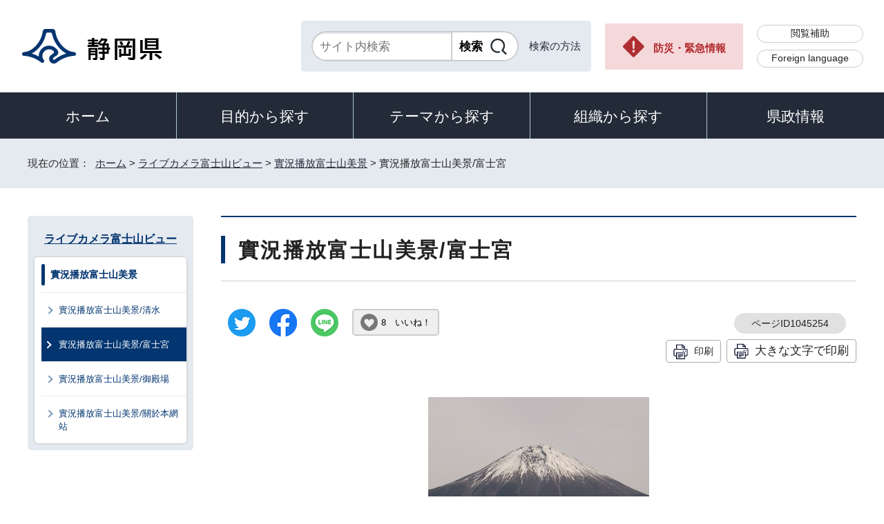

--- FILE ---
content_type: text/html
request_url: https://www.pref.shizuoka.jp/fujisanview/chinese/fujinomiya/index.html
body_size: 6364
content:
<!DOCTYPE html>
<html lang="ja">
<head prefix="og: http://ogp.me/ns# fb: http://ogp.me/ns/fb# article: http://ogp.me/ns/article#">
<meta charset="UTF-8">
<!-- Google tag (gtag.js) -->
<script async src="https://www.googletagmanager.com/gtag/js?id=G-8LZFD1ET3R"></script>
<script>
window.dataLayer = window.dataLayer || [];
function gtag(){dataLayer.push(arguments);}
gtag('js', new Date());

gtag('config', 'G-8LZFD1ET3R');
</script>
<meta name="viewport" content="width=device-width,initial-scale=1.0,minimum-scale=1.0,maximum-scale=2.0,user-scalable=yes">
<title>實況播放富士山美景/富士宮｜静岡県公式ホームページ</title>
<meta name="keywords" content="静岡県公式ホームページ,しずおか,静岡県,静岡,shizuoka">
<meta name="google-site-verification" content="UW2xB5gGWGCybNTFK3GagNwoohvRV7EE5YfQX8zgcy8">
<meta name="meta-pankuzu" content="トップページ→ライブカメラ富士山ビュー→實況播放富士山美景→">
<meta name="modified_date" content="2023年3月17日">
<!--[if lt IE 9]>
<script src="../../../_template_/_site_/_default_/_res/js/html5shiv-printshiv.min.js"></script>
<![endif]-->
<meta property="og:title" content="實況播放富士山美景/富士宮｜静岡県公式ホームページ">
<meta property="og:type" content="article">
<meta property="og:description" content="静岡県公式ホームページ">
<meta property="og:url" content="https://www.pref.shizuoka.jp/fujisanview/chinese/fujinomiya/index.html">
<meta name="twitter:card" content="summary">
<meta property="og:image" content="https://www.pref.shizuoka.jp/_template_/_site_/_default_/_res/images/sns/ogimage.png">
<meta property="og:site_name" content="静岡県公式ホームページ">
<meta property="og:locale" content="ja_JP">
<script src="../../../_template_/_site_/_default_/_res/js/jquery-3.5.1.min.js"></script>
<script>
//<!--
var FI = {};
FI.jQuery = jQuery.noConflict(true);
FI.smpcss = "../../../_template_/_site_/_default_/_res/design/default_smp.css?a";
FI.ads_banner_analytics = true;
FI.open_data_analytics = true;
FI.open_new_window = true;
FI.page_id = 1045254;
FI.like_view_type = 2; //1:ハートのみ, 2:ハート 123　いいね, 3:ハート123, 4:ハートいいね　123
FI.like_unit = "いいね！"
FI.like_url_base = "//www3.pref.shizuoka.jp";
FI.like_ranking_icon = ["<img src=\"../../../_template_/_site_/_default_/_res/design/images/top/like/rank1.png\" alt=\"1位\" width=\"42\" height=\"30\">",
"<img src=\"../../../_template_/_site_/_default_/_res/design/images/top/like/rank2.png\" alt=\"2位\" width=\"42\" height=\"30\">",
"<img src=\"../../../_template_/_site_/_default_/_res/design/images/top/like/rank3.png\" alt=\"3位\" width=\"42\" height=\"30\">"];
FI.like_category_id = 1045252;
//-->
</script>
<script src="../../../_template_/_site_/_default_/_res/js/smp.js?a"></script>
<script src="../../../_template_/_site_/_default_/_res/js/common.js?a" defer></script>
<script src="../../../_template_/_site_/_default_/_res/js/pagetop_fade.js" defer></script>
<script src="../../../_template_/_site_/_default_/_res/js/over.js" async></script>
<script src="../../../_template_/_site_/_default_/_res/js/articleall.js" async></script>
<script src="../../../_template_/_site_/_default_/_res/js/dropdown_menu.js" defer></script>
<script src="../../../_template_/_site_/_default_/_res/js/like_count.js"></script>
<script src="../../../_template_/_site_/_default_/_res/js/init.js"></script>
<script src="../../../_template_/_site_/_default_/_res/js/fm_util.js" async></script>
<link id="cmncss" href="../../../_template_/_site_/_default_/_res/design/default.css?a" rel="stylesheet" type="text/css" class="pconly">
<link id="printcss" href="../../../_template_/_site_/_default_/_res/print_dummy.css" rel="stylesheet" type="text/css" class="pconly">
<link id="bgcss" href="../../../_template_/_site_/_default_/_res/dummy.css" rel="stylesheet" type="text/css" class="pconly">
<script>
//<!--
var bgcss1 = "../../../_template_/_site_/_default_/_res/a.css";
var bgcss2 = "../../../_template_/_site_/_default_/_res/b.css";
var bgcss3 = "../../../_template_/_site_/_default_/_res/c.css";
var bgcss4 = "../../../_template_/_site_/_default_/_res/dummy.css";
// -->
</script>
<link rel="apple-touch-icon-precomposed" href="../../../_template_/_site_/_default_/_res/images/apple-touch-icon-precomposed.png">
<link rel="shortcut icon" href="../../../_template_/_site_/_default_/_res/favicon.ico" type="image/vnd.microsoft.icon">
<link rel="icon" href="../../../_template_/_site_/_default_/_res/favicon.ico" type="image/vnd.microsoft.icon">
<script src="../../../_template_/_site_/_default_/_res/js/kanaboweb_s.2.0.1.js"></script>
<script>
KanaboWeb.host_id = "pref.szok";
KanaboWeb.onTranslated = function() {
};
</script>
</head>
<body>
<noscript>
<p class="scriptmessage">当ホームページではjavascriptを使用しています。 javascriptの使用を有効にしなければ、一部の機能が正確に動作しない恐れがあります。お手数ですがjavascriptの使用を有効にしてください。</p>
</noscript>
<div id="wrapbg">
<div id="wrap">
<header id="headerbg" role="banner">
<div id="blockskip" class="pconly"><a href="#HONBUN">エンターキーを押すと、ナビゲーション部分をスキップし本文へ移動します。</a></div>
<div id="header">
<div id="tlogo">
<p><a href="https://www.pref.shizuoka.jp/"><img src="../../../_template_/_site_/_default_/_res/design/images/header/tlogo.png" alt="静岡県公式ホームページ" width="210" height="54"></a></p>
</div>
<div id="util">
<div id="sitesearch">
<div class="formwrap">
<form action="https://search.pref.shizuoka.jp/search/shizuoka/search.html" id="search" method="get" name="search" role="search" target="”_blank”"><input autocomplete="off" id="key" name="q" placeholder="サイト内検索" size="20" title="サイト内検索" type="text" value="" /><input class="submit" name="検索" type="submit" value="検索" /></form>
<!-- ▲▲▲ END formwrap ▲▲▲ --></div>
<p class="use"><a href="../../../about/site/search.html">検索の方法</a></p>
</div>
<p class="emergency pconly"><a href="../../../bosaikinkyu/index.html">防災・緊急情報</a></p>
<ul>
<li><a href="../../../about/site/hojyo.html">閲覧補助</a></li>
<li id="headerlang" lang="en"><a href="../../../kensei/introduction/governor/1002053/index.html">Foreign language</a></li>
</ul>
</div>
</div>
</header>
<hr class="hide">
<nav id="gnavibg" role="navigation" aria-label="メインメニュー">
<div id="gnavi">
<ul id="topscate">
<li class="home"><a href="../../../index.html">ホーム</a></li>
<li class="scate scate1">
<button class="tismenu" aria-expanded="false" aria-controls="list1">目的から探す</button>
<div id="list1" class="navi" aria-hidden="true">
<div class="gnavilower clearfix">
<p class="gnavidetail pconly">目的から探す</p>
<button class="gnaviclose pconly">閉じる</button>
<!-- ▲▲▲ END gnavilower ▲▲▲ --></div>
<ul class="clearfix">
<li><a href="/event_calendar.html">イベント</a></li>
<li><a href="/kensei/onlineservice/denshishinsei/1041985.html">電子申請</a></li>
<li><a href="/kensei/gyoseikaikaku/johokokai/1040879/1011377.html">オープンデータ・統計データ</a></li>
<li><a href="/kensei/pr/hiroba/index.html">ご意見・ご要望</a></li>
<li><a href="/kensei/gyoseikaikaku/johokokai/1002310/1067293/index.html">パブリックコメント</a></li>
<li><a href="/kensei/saiyoinfo/index.html">採用情報</a></li>
<li><a href="/kensei/joreikisoku/index.html">条例・規則・公報</a></li>
<li><a href="/1066349/index.html">申請書ダウンロード</a></li>
</ul>
<!-- ▲▲▲ END navi ▲▲▲ --></div>
<!-- ▲▲▲ END scate ▲▲▲ --></li>
<li class="scate scate2">
<button class="tismenu" aria-expanded="false" aria-controls="list2">テーマから探す</button>
<div id="list2" class="navi" aria-hidden="true">
<div class="gnavilower clearfix">
<p class="gnavidetail pconly">テーマから探す</p>
<button class="gnaviclose pconly">閉じる</button>
<!-- ▲▲▲ END gnavilower ▲▲▲ --></div>
<ul class="clearfix">
<li><a href="/kurashikankyo/index.html">くらし・環境</a></li>
<li><a href="/kenkofukushi/index.html">健康・福祉</a></li>
<li><a href="/kodomokyoiku/index.html">子ども・教育</a></li>
<li><a href="/kankosports/index.html">観光・スポーツ・交流</a></li>
<li><a href="/sangyoshigoto/index.html">産業・しごと</a></li>
<li><a href="/machizukuri/index.html">まちづくり・県土づくり</a></li>
</ul>
<!-- ▲▲▲ END navi ▲▲▲ --></div>
<!-- ▲▲▲ END scate ▲▲▲ --></li>
<li class="scate scate3">
<button class="tismenu" aria-expanded="false" aria-controls="list3">組織から探す</button>
<div id="list3" class="navi" aria-hidden="true">
<div class="gnavilower clearfix">
<p class="gnavidetail pconly">組織から探す</p>
<button class="gnaviclose pconly">閉じる</button>
<!-- ▲▲▲ END gnavilower ▲▲▲ --></div>
<ul class="clearfix">
<li><a href="/kensei/introduction/soshiki/index.html">県庁の組織</a></li>
<li><a href="/kensei/kengikai/index.html">静岡県議会</a></li>
<li><a href="/kodomokyoiku/school/kyoiku/index.html">教育委員会</a></li>
<li><a href="https://www.pref.shizuoka.jp/police/index.html">静岡県警察</a></li>
<li><a href="http://www.shizuoka-pho.jp/" target="_blank">県立病院<img src="/_template_/_site_/_default_/_res/images/parts/newwin2.gif" alt="外部リンク・新しいウィンドウで開きます" width="12" height="11" class="external"></a></li>
<li><a href="/kensei/link/1007806.html">県内市町</a></li>
</ul>
<!-- ▲▲▲ END navi ▲▲▲ --></div>
<!-- ▲▲▲ END scate ▲▲▲ --></li>
<li class="scate scate4">
<button class="tismenu" aria-expanded="false" aria-controls="list4">県政情報</button>
<div id="list4" class="navi" aria-hidden="true">
<div class="gnavilower clearfix">
<p class="gnavidetail pconly">県政情報</p>
<button class="gnaviclose pconly">閉じる</button>
<!-- ▲▲▲ END gnavilower ▲▲▲ --></div>
<ul class="clearfix">
<li><a href="/kensei/information/index.html">静岡県の紹介</a></li>
<li><a href="/kensei/introduction/index.html">県庁の情報</a></li>
<li><a href="/kensei/saiyoinfo/index.html">職員採用情報</a></li>
<li><a href="/kensei/keikaku/index.html">計画・プラン・構想</a></li>
<li><a href="/kurashikankyo/zei/index.html">税金</a></li>
<li><a href="/kensei/zaiseisuito/index.html">財政・出納・監査</a></li>
<li><a href="/kensei/shisetsu/index.html">施設・県の機関案内</a></li>
<li><a href="/kensei/joreikisoku/index.html">条例・規則・公報</a></li>
<li><a href="/kensei/shichozaisei/index.html">市町の行財政</a></li>
<li><a href="/kensei/nyusatsukobai/index.html">入札・公募・公売</a></li>
<li><a href="/kensei/gyoseikaikaku/index.html">行政改革・情報公開</a></li>
<li><a href="/kensei/pr/index.html">広聴・広報</a></li>
<li><a href="/kensei/onlineservice/index.html">オンラインサービス</a></li>
<li><a href="/kensei/chiikikyoku/index.html">地域局</a></li>
<li><a href="/kensei/kengikai/index.html">静岡県議会</a></li>
<li><a href="/kensei/senkyo/index.html">選挙</a></li>
<li><a href="/kensei/link/index.html">県政関連リンク集</a></li>
</ul>
<!-- ▲▲▲ END navi ▲▲▲ --></div>
<!-- ▲▲▲ END scate ▲▲▲ --></li>
</ul>
</div>
</nav>
<hr class="hide">
<nav id="tpath" role="navigation" aria-label="現在の位置">
<p>現在の位置：&nbsp;
<a href="https://www.pref.shizuoka.jp/">ホーム</a> &gt;
<a href="../../../fujisanview/index.html">ライブカメラ富士山ビュー</a> &gt;
<a href="../../../fujisanview/chinese/index.html"><span lang="zh-tw">實況播放富士山美景</span></a> &gt;
<span lang="zh-tw">實況播放富士山美景/富士宮</span>
</p>
</nav>
<hr class="hide">
<div id="pagebody" class="clearfix lnavileft">
<p class="skip"><a id="HONBUN">ここから本文です。</a></p>
<main id="page" role="main">
<article id="content">
<div id="voice">
<h1><span lang="zh-tw">實況播放富士山美景/富士宮</span></h1>
<div class="box">
<div class="sns ai_skip rs_skip rs_preserve">
<div id="tw"><a href="https://twitter.com/intent/tweet?text=%5B%5B%5Bzh-tw%7C%E5%AF%A6%E6%B3%81%E6%92%AD%E6%94%BE%E5%AF%8C%E5%A3%AB%E5%B1%B1%E7%BE%8E%E6%99%AF%2F%E5%AF%8C%E5%A3%AB%E5%AE%AE%5D%5D%5D%ef%bd%9c%E9%9D%99%E5%B2%A1%E7%9C%8C%E5%85%AC%E5%BC%8F%E3%83%9B%E3%83%BC%E3%83%A0%E3%83%9A%E3%83%BC%E3%82%B8&url=https%3A%2F%2Fwww.pref.shizuoka.jp%2Ffujisanview%2Fchinese%2Ffujinomiya%2Findex.html" target="_blank"><img alt="ツイッターでツイート" height="40" src="../../../_template_/_site_/_default_/_res/images/sns/tweet.png" width="40"></a></div>

<div id="fb"><a href="https://www.facebook.com/sharer.php?u=https%3A%2F%2Fwww.pref.shizuoka.jp%2Ffujisanview%2Fchinese%2Ffujinomiya%2Findex.html&t=%5B%5B%5Bzh-tw%7C%E5%AF%A6%E6%B3%81%E6%92%AD%E6%94%BE%E5%AF%8C%E5%A3%AB%E5%B1%B1%E7%BE%8E%E6%99%AF%2F%E5%AF%8C%E5%A3%AB%E5%AE%AE%5D%5D%5D%ef%bd%9c%E9%9D%99%E5%B2%A1%E7%9C%8C%E5%85%AC%E5%BC%8F%E3%83%9B%E3%83%BC%E3%83%A0%E3%83%9A%E3%83%BC%E3%82%B8" target="_blank"><img alt="フェイスブックでシェア" height="40" src="../../../_template_/_site_/_default_/_res/images/sns/share.png" width="40"></a></div>

<div id="snsline"><a href="https://line.me/R/msg/text/?%5B%5B%5Bzh-tw%7C%E5%AF%A6%E6%B3%81%E6%92%AD%E6%94%BE%E5%AF%8C%E5%A3%AB%E5%B1%B1%E7%BE%8E%E6%99%AF%2F%E5%AF%8C%E5%A3%AB%E5%AE%AE%5D%5D%5D%ef%bd%9c%E9%9D%99%E5%B2%A1%E7%9C%8C%E5%85%AC%E5%BC%8F%E3%83%9B%E3%83%BC%E3%83%A0%E3%83%9A%E3%83%BC%E3%82%B8%0d%0ahttps%3A%2F%2Fwww.pref.shizuoka.jp%2Ffujisanview%2Fchinese%2Ffujinomiya%2Findex.html" target="_blank"><img alt="ラインでシェア" height="40" src="../../../_template_/_site_/_default_/_res/images/sns/lineit.png" width="40"></a></div>
</div>
<div class="like"><button class="fi_like" data-likekey="1045254" data-liketitle="實況播放富士山美景/富士宮" data-likecategory="1045252">いいね！</button></div>
<p class="update">
<span class="idnumber">ページID1045254</span>　
</p>
<p class="printbtn pconly"><span class="print pconly"><a href="javascript:void(0);" onclick="print(); return false;">印刷</a></span><span class="printl"><a href="javascript:void(0);" onclick="printData(); return false;">大きな文字で印刷</a></span></p>
<!-- ▲▲▲ END box ▲▲▲ --></div>
<p><figure class="imagecenter"><img alt="來自靜岡縣畜產技術研究所的映像" height="240" src="https://www.pref.shizuoka.jp/~live/fujinomiya/m.jpg" width="320" />
<figcaption class="imgcaption"><strong><span lang="zh-tw">靜岡縣畜產技術研究所</span></strong><br>
<span lang="zh-tw">富士宮市豬之頭<br>
來自靜岡縣畜產技術研究所的映像</span></figcaption>
</figure>
</p><h2><span lang="zh-tw">從上午4點到下午8點，每隔1小時的富士山的情況。</span></h2>
<p lang="zh-tw">單擊頁面底部的鏈接可查看大圖。</p><h3><span lang="zh-tw">上午</span><span lang="en">AM</span></h3><div class="img5lows">
<ul class="clearfix">
<li class="imglows clear"><a href="https://www.pref.shizuoka.jp/~live/fujinomiya/04/xl.jpg" target="_blank"><img alt="上午4點左右的富士山" height="112" src="https://www.pref.shizuoka.jp/~live/fujinomiya/04/s.jpg" width="160" /></a>
<p lang="zh-tw">4點</p>
</li>
<li class="imglows clear"><a href="https://www.pref.shizuoka.jp/~live/fujinomiya/05/xl.jpg" target="_blank"><img alt="上午5點左右的富士山" height="112" src="https://www.pref.shizuoka.jp/~live/fujinomiya/05/s.jpg" width="160" /></a>
<p lang="zh-tw">5點</p>
</li>
<li class="imglows clear"><a href="https://www.pref.shizuoka.jp/~live/fujinomiya/06/xl.jpg" target="_blank"><img alt="上午6點左右的富士山" height="112" src="https://www.pref.shizuoka.jp/~live/fujinomiya/06/s.jpg" width="160" /></a>
<p lang="zh-tw">6點</p>
</li>
<li class="imglows clear"><a href="https://www.pref.shizuoka.jp/~live/fujinomiya/07/xl.jpg" target="_blank"><img alt="上午7點左右的富士山" height="112" src="https://www.pref.shizuoka.jp/~live/fujinomiya/07/s.jpg" width="160" /></a>
<p lang="zh-tw">7點</p>
</li>
<li class="imglows clear"><a href="https://www.pref.shizuoka.jp/~live/fujinomiya/08/xl.jpg" target="_blank"><img alt="上午8點左右的富士山" height="112" src="https://www.pref.shizuoka.jp/~live/fujinomiya/08/s.jpg" width="160" /></a>
<p lang="zh-tw">8點</p>
</li>
<li class="imglows clear"><a href="https://www.pref.shizuoka.jp/~live/fujinomiya/09/xl.jpg" target="_blank"><img alt="上午9點左右的富士山" height="112" src="https://www.pref.shizuoka.jp/~live/fujinomiya/09/s.jpg" width="160" /></a>
<p lang="zh-tw">9點</p>
</li>
<li class="imglows clear"><a href="https://www.pref.shizuoka.jp/~live/fujinomiya/10/xl.jpg" target="_blank"><img alt="上午10點左右的富士山" height="112" src="https://www.pref.shizuoka.jp/~live/fujinomiya/10/s.jpg" width="160" /></a>
<p lang="zh-tw">10點</p>
</li>
<li class="imglows clear"><a href="https://www.pref.shizuoka.jp/~live/fujinomiya/11/xl.jpg" target="_blank"><img alt="上午11點左右的富士山" height="112" src="https://www.pref.shizuoka.jp/~live/fujinomiya/11/s.jpg" width="160" /></a>
<p lang="zh-tw">11點</p>
</li>
</ul>
<!-- ▲▲▲ END img5lows ▲▲▲ --></div><h3><span lang="zh-tw">下午</span><span lang="en">PM</span></h3><div class="img5lows">
<ul class="clearfix">
<li class="imglows clear"><a href="https://www.pref.shizuoka.jp/~live/fujinomiya/12/xl.jpg" target="_blank"><img alt="上午12點左右的富士山" height="112" src="https://www.pref.shizuoka.jp/~live/fujinomiya/12/s.jpg" width="160" /></a>
<p lang="zh-tw">12點</p>
</li>
<li class="imglows clear"><a href="https://www.pref.shizuoka.jp/~live/fujinomiya/13/xl.jpg" target="_blank"><img alt="上午13點左右的富士山" height="112" src="https://www.pref.shizuoka.jp/~live/fujinomiya/13/s.jpg" width="160" /></a>
<p lang="zh-tw">13點</p>
</li>
<li class="imglows clear"><a href="https://www.pref.shizuoka.jp/~live/fujinomiya/14/xl.jpg" target="_blank"><img alt="上午14點左右的富士山" height="112" src="https://www.pref.shizuoka.jp/~live/fujinomiya/14/s.jpg" width="160" /></a>
<p lang="zh-tw">14點</p>
</li>
<li class="imglows clear"><a href="https://www.pref.shizuoka.jp/~live/fujinomiya/15/xl.jpg" target="_blank"><img alt="上午15點左右的富士山" height="112" src="https://www.pref.shizuoka.jp/~live/fujinomiya/15/s.jpg" width="160" /></a>
<p lang="zh-tw">15點</p>
</li>
<li class="imglows clear"><a href="https://www.pref.shizuoka.jp/~live/fujinomiya/16/xl.jpg" target="_blank"><img alt="上午16點左右的富士山" height="112" src="https://www.pref.shizuoka.jp/~live/fujinomiya/16/s.jpg" width="160" /></a>
<p lang="zh-tw">16點</p>
</li>
<li class="imglows clear"><a href="https://www.pref.shizuoka.jp/~live/fujinomiya/17/xl.jpg" target="_blank"><img alt="上午17點左右的富士山" height="112" src="https://www.pref.shizuoka.jp/~live/fujinomiya/17/s.jpg" width="160" /></a>
<p lang="zh-tw">17點</p>
</li>
<li class="imglows clear"><a href="https://www.pref.shizuoka.jp/~live/fujinomiya/18/xl.jpg" target="_blank"><img alt="上午18點左右的富士山" height="112" src="https://www.pref.shizuoka.jp/~live/fujinomiya/18/s.jpg" width="160" /></a>
<p lang="zh-tw">18點</p>
</li>
<li class="imglows clear"><a href="https://www.pref.shizuoka.jp/~live/fujinomiya/19/xl.jpg" target="_blank"><img alt="上午19點左右的富士山" height="112" src="https://www.pref.shizuoka.jp/~live/fujinomiya/19/s.jpg" width="160" /></a>
<p lang="zh-tw">19點</p>
</li>
<li class="imglows clear"><a href="https://www.pref.shizuoka.jp/~live/fujinomiya/20/xl.jpg" target="_blank"><img alt="上午20點左右的富士山" height="112" src="https://www.pref.shizuoka.jp/~live/fujinomiya/20/s.jpg" width="160" /></a>
<p lang="zh-tw">20點</p>
</li>
</ul>
<!-- ▲▲▲ END img5lows ▲▲▲ --></div>
<ul class="listlink clearfix">
<li>
<a href="../../../fujisanview/chinese/fujinomiya/1045255.html"><span lang="zh-tw">實況播放富士山美景/上午4點富士宮</span></a>
</li>
<li>
<a href="../../../fujisanview/chinese/fujinomiya/1045256.html"><span lang="zh-tw">實況播放富士山美景/上午5點富士宮</span></a>
</li>
<li>
<a href="../../../fujisanview/chinese/fujinomiya/1045257.html"><span lang="zh-tw">實況播放富士山美景/上午6點富士宮</span></a>
</li>
<li>
<a href="../../../fujisanview/chinese/fujinomiya/1045258.html"><span lang="zh-tw">實況播放富士山美景/上午7點富士宮</span></a>
</li>
<li>
<a href="../../../fujisanview/chinese/fujinomiya/1045259.html"><span lang="zh-tw">實況播放富士山美景/上午8點富士宮</span></a>
</li>
<li>
<a href="../../../fujisanview/chinese/fujinomiya/1045260.html"><span lang="zh-tw">實況播放富士山美景/上午9點富士宮</span></a>
</li>
<li>
<a href="../../../fujisanview/chinese/fujinomiya/1045261.html"><span lang="zh-tw">實況播放富士山美景/上午10點富士宮</span></a>
</li>
<li>
<a href="../../../fujisanview/chinese/fujinomiya/1045262.html"><span lang="zh-tw">實況播放富士山美景/上午11點富士宮</span></a>
</li>
<li>
<a href="../../../fujisanview/chinese/fujinomiya/1045263.html"><span lang="zh-tw">實況播放富士山美景/下午0點富士宮</span></a>
</li>
<li>
<a href="../../../fujisanview/chinese/fujinomiya/1045264.html"><span lang="zh-tw">實況播放富士山美景/下午1點富士宮</span></a>
</li>
<li>
<a href="../../../fujisanview/chinese/fujinomiya/1045265.html"><span lang="zh-tw">實況播放富士山美景/下午2點富士宮</span></a>
</li>
<li>
<a href="../../../fujisanview/chinese/fujinomiya/1045266.html"><span lang="zh-tw">實況播放富士山美景/下午3點富士宮</span></a>
</li>
<li>
<a href="../../../fujisanview/chinese/fujinomiya/1045267.html"><span lang="zh-tw">實況播放富士山美景/下午4點富士宮</span></a>
</li>
<li>
<a href="../../../fujisanview/chinese/fujinomiya/1045268.html"><span lang="zh-tw">實況播放富士山美景/下午5點富士宮</span></a>
</li>
<li>
<a href="../../../fujisanview/chinese/fujinomiya/1045269.html"><span lang="zh-tw">實況播放富士山美景/下午6點富士宮</span></a>
</li>
<li>
<a href="../../../fujisanview/chinese/fujinomiya/1045270.html"><span lang="zh-tw">實況播放富士山美景/下午7點富士宮</span></a>
</li>
<li>
<a href="../../../fujisanview/chinese/fujinomiya/1045271.html"><span lang="zh-tw">實況播放富士山美景/下午8點富士宮</span></a>
</li>
</ul>
</div>
</article>
</main>
<hr class="hide">
<nav id="lnavi" role="navigation" aria-labelledby="localnav">
<div id="menubg">
<div id="menu" class="articleall">
<h2 id="localnav" class="plus"><a href="../../../fujisanview/index.html">ライブカメラ富士山ビュー</a></h2>
<div class="menuwrap">
<h3><a href="../../../fujisanview/chinese/index.html"><span lang="zh-tw">實況播放富士山美景</span></a></h3>
<ul class="lmenu">
<li><a href="../../../fujisanview/chinese/shimizu/index.html"><span lang="zh-tw">實況播放富士山美景/清水</span></a></li>
<li class="choice" aria-current="page"><span lang="zh-tw">實況播放富士山美景/富士宮</span></li>
<li><a href="../../../fujisanview/chinese/gotenba/index.html"><span lang="zh-tw">實況播放富士山美景/御殿場</span></a></li>
<li><a href="../../../fujisanview/chinese/1045253.html"><span lang="zh-tw">實況播放富士山美景/關於本網站</span></a></li>
</ul>
</div>
</div>
</div>
</nav>
</div>
<hr class="hide">
<aside id="guidebg" role="complementary">
<div id="guide">
<p class="pagetop"><a href="#wrap"><img src="../../../_template_/_site_/_default_/_res/design/images/page/mark_pagetop.png" alt="ページの先頭へ" width="63" height="63"></a></p>
<ul>
<li><a href="javascript:history.back();" class="pageback">前のページへ戻る</a></li>
<li><a href="https://www.pref.shizuoka.jp/" class="pagehome">ホームへ戻る</a></li>
</ul>
</div>
</aside>
<hr class="hide">
<nav id="jssmpbtmnavi" class="smponly">
<ul>
<li id="jssmpbtmnavi01">
<div id="smpmenu" class="bmenu">
<button class="hnmenu hnplus" aria-controls="gnavismp" aria-expanded="false"><span>テーマ</span></button>
<div id="gnavismp" aria-hidden="true" class="clearfix openmenu">
<div class="theme searchcate">
<h2><span class="h2title">テーマから探す</span></h2>
<ul class="flexstyle1">
<li class="imglink">
<a href="/kurashikankyo/index.html"><img src="https://www.pref.shizuoka.jp/_res/projects/default_project/_page_/001/000/001/theame/theame_01.png" alt="" width="51" height="51">
<span>くらし・環境</span>
</a></li>
<li class="imglink">
<a href="/kenkofukushi/index.html"><img src="https://www.pref.shizuoka.jp/_res/projects/default_project/_page_/001/000/001/theame/theame_02.png" alt="" width="51" height="51">
<span>健康・福祉</span>
</a></li>
<li class="imglink">
<a href="/kodomokyoiku/index.html"><img src="https://www.pref.shizuoka.jp/_res/projects/default_project/_page_/001/000/001/theame/theame_03.png" alt="" width="51" height="51">
<span>子ども・教育</span>
</a></li>
<li class="imglink">
<a href="/kankosports/index.html"><img src="https://www.pref.shizuoka.jp/_res/projects/default_project/_page_/001/000/001/theame/theame_04.png" alt="" width="51" height="51">
<span>観光・スポーツ・交流</span>
</a></li>
<li class="imglink">
<a href="/sangyoshigoto/index.html"><img src="https://www.pref.shizuoka.jp/_res/projects/default_project/_page_/001/000/001/theame/theame_05.png" alt="" width="51" height="51">
<span>産業・しごと</span>
</a></li>
<li class="imglink">
<a href="/machizukuri/index.html"><img src="https://www.pref.shizuoka.jp/_res/projects/default_project/_page_/001/000/001/theame/theame_06_2.png" alt="" width="51" height="51">
<span>まちづくり・県土づくり</span>
</a></li>
</ul>
</div>
<button class="hnclose pconly">閉じる</button>
</div>
</div>
</li>
<li id="jssmpbtmnavi02"></li>
<li id="jssmpbtmnavi03"><a href="../../../bosaikinkyu/index.html">防災・緊急情報</a></li>
</ul>
</nav>
<hr class="hide">
<footer role="contentinfo">
<div id="footerbg">
<div id="footer" class="clearfix">
<div id="add" class="clearfix">
<h2><img src="../../../_template_/_site_/_default_/_res/design/images/footer/flogo.png" alt="静岡県" width="207" height="55"></h2>
<address>
静岡県　法人番号 7000020220001<br>
〒420-8601　静岡県静岡市葵区追手町9番6号
</address>
<div id="addlink">
<ul>
<li class="imglink"><a href="../../../kensei/pr/hiroba/1007313.html">各種お問い合わせ</a></li>
<li class="imglink"><a href="../../../kensei/introduction/kenchosha/1002011/1009017.html">県庁へのアクセス</a></li>
</ul>
</div>
</div>
<div id="footernavi">
<ul>
<li><a href="../../../about/link.html">著作権・リンクについて</a></li>
<li><a href="../../../kensei/gyoseikaikaku/kojinjohohogo/1001987/1007786.html">個人情報保護について</a></li>
<li><a href="../../../about/accesibility/1007779.html">静岡県公式ホームページウェブアクセシビリティ方針について</a></li>
<li><a href="../../../kensei/link/index.html">リンク集</a></li>
<li><a href="../../../sitemap.html">サイトマップ</a></li>
</ul>
</div>
</div>
</div>
<div id="copy">
<p lang="en">Copyright &copy; Shizuoka Prefecture. All Rights Reserved.</p>
</div>
</footer>
</div>
</div>
<!-- xmldata for linkcheck start
<linkdata>
<pageid>1045254</pageid>
<pagetitle>實況播放富士山美景/富士宮</pagetitle>
<pageurl>https://www.pref.shizuoka.jp/fujisanview/chinese/fujinomiya/index.html</pageurl>
<device>p</device>
<groupid>G011010050</groupid>
<groupname>G011010050 企画部電子県庁課</groupname>
<linktitle></linktitle>
<linkurl></linkurl>
</linkdata>
xmldata for linkcheck end  -->
<script type="text/javascript" src="/_Incapsula_Resource?SWJIYLWA=719d34d31c8e3a6e6fffd425f7e032f3&ns=1&cb=195446546" async></script></body>
</html>


--- FILE ---
content_type: application/javascript
request_url: https://www.pref.shizuoka.jp/_Incapsula_Resource?SWJIYLWA=719d34d31c8e3a6e6fffd425f7e032f3&ns=1&cb=195446546
body_size: 19172
content:
var _0x31c0=['\x77\x72\x30\x6f\x77\x36\x73\x3d','\x62\x4d\x4f\x66\x77\x35\x73\x3d','\x51\x43\x44\x43\x76\x55\x73\x35\x77\x71\x46\x63','\x61\x63\x4f\x6b\x58\x4d\x4f\x31','\x77\x36\x39\x59\x56\x63\x4f\x43\x77\x34\x7a\x43\x6e\x6e\x45\x47','\x77\x71\x44\x44\x71\x69\x55\x72\x77\x6f\x58\x43\x6a\x44\x62\x43\x75\x73\x4b\x2b\x77\x71\x56\x70\x77\x71\x6f\x3d','\x44\x54\x4c\x43\x6e\x77\x3d\x3d','\x41\x30\x67\x68\x51\x48\x6b\x45\x77\x71\x50\x44\x6d\x63\x4f\x6d\x63\x42\x63\x3d','\x77\x72\x35\x38\x56\x38\x4b\x74\x58\x45\x7a\x44\x6b\x54\x4d\x3d','\x77\x70\x6a\x43\x67\x4d\x4b\x6c','\x63\x38\x4f\x58\x77\x34\x42\x4d\x77\x72\x33\x44\x6d\x6b\x54\x44\x68\x58\x52\x57','\x77\x6f\x44\x43\x75\x47\x52\x6f\x77\x36\x50\x43\x70\x67\x4d\x70\x4e\x77\x3d\x3d','\x77\x34\x62\x44\x68\x44\x66\x43\x67\x77\x3d\x3d','\x59\x38\x4f\x73\x77\x70\x2f\x44\x74\x44\x6e\x43\x6c\x51\x3d\x3d','\x63\x73\x4b\x78\x77\x37\x64\x58','\x77\x71\x76\x44\x67\x47\x50\x43\x6d\x38\x4b\x6e\x52\x41\x3d\x3d','\x77\x71\x6b\x69\x77\x36\x67\x4f\x77\x70\x4e\x36\x77\x70\x4d\x3d','\x65\x38\x4f\x6f\x77\x70\x50\x44\x76\x79\x6a\x43\x69\x51\x3d\x3d','\x77\x36\x6b\x76\x56\x41\x3d\x3d','\x61\x4d\x4f\x6b\x44\x41\x3d\x3d','\x61\x73\x4b\x73\x77\x70\x30\x3d','\x53\x4d\x4b\x71\x57\x58\x5a\x36\x5a\x67\x3d\x3d','\x77\x35\x64\x67\x4a\x77\x3d\x3d','\x77\x71\x6c\x45\x77\x37\x72\x43\x71\x46\x6c\x4f\x77\x35\x55\x2b\x4b\x30\x77\x30\x77\x6f\x34\x51\x77\x34\x5a\x47\x4d\x51\x3d\x3d','\x59\x4d\x4f\x54\x77\x71\x30\x61\x56\x63\x4f\x34\x77\x72\x4a\x31','\x77\x36\x2f\x44\x76\x73\x4b\x69','\x42\x7a\x49\x2f','\x77\x37\x33\x43\x6e\x38\x4f\x2b\x77\x70\x41\x4b\x46\x63\x4f\x65\x77\x36\x72\x44\x75\x63\x4f\x72\x77\x6f\x6c\x79\x66\x51\x58\x44\x75\x4d\x4b\x68\x54\x73\x4f\x41\x77\x36\x37\x44\x75\x63\x4b\x4e\x4f\x73\x4b\x67\x50\x68\x46\x75\x59\x6b\x72\x43\x6d\x63\x4b\x63\x48\x58\x55\x74\x77\x70\x70\x30\x77\x72\x38\x3d','\x77\x71\x4d\x47\x77\x36\x73\x3d','\x77\x72\x70\x6d\x77\x36\x77\x48\x46\x33\x6b\x46\x77\x70\x66\x44\x75\x51\x3d\x3d','\x51\x63\x4b\x33\x58\x6d\x4a\x36\x66\x51\x3d\x3d','\x64\x6b\x76\x43\x6e\x30\x58\x43\x70\x63\x4f\x30\x77\x34\x64\x63\x77\x6f\x33\x44\x67\x4d\x4f\x71\x54\x44\x31\x68\x53\x53\x49\x3d','\x4e\x4d\x4f\x55\x52\x4d\x4b\x6e\x48\x77\x3d\x3d','\x62\x38\x4f\x30\x51\x63\x4f\x35\x77\x70\x63\x4d','\x77\x37\x41\x42\x55\x67\x6e\x43\x6a\x56\x64\x72\x77\x6f\x2f\x44\x71\x58\x4d\x64\x4e\x6a\x6b\x56\x61\x38\x4f\x30\x77\x71\x77\x3d','\x5a\x44\x51\x63\x77\x6f\x33\x44\x73\x77\x3d\x3d','\x77\x71\x2f\x44\x74\x58\x55\x41\x77\x70\x7a\x43\x6c\x54\x59\x3d','\x77\x34\x54\x44\x6c\x63\x4b\x6a\x77\x35\x59\x62\x4c\x4d\x4f\x67\x77\x35\x66\x44\x6a\x63\x4b\x41\x77\x70\x5a\x6e\x50\x31\x58\x43\x75\x73\x4f\x32\x66\x73\x4b\x34\x77\x36\x72\x44\x74\x63\x4b\x68\x64\x73\x4f\x2f\x65\x56\x6f\x45\x4b\x67\x3d\x3d','\x77\x35\x7a\x44\x6c\x63\x4b\x35\x77\x34\x6f\x5a','\x77\x70\x6f\x33\x77\x36\x73\x3d','\x77\x35\x42\x44\x49\x6d\x72\x44\x69\x67\x76\x43\x67\x41\x3d\x3d','\x77\x35\x37\x44\x68\x43\x72\x43\x6b\x45\x52\x55','\x4c\x68\x66\x43\x68\x63\x4f\x4d\x77\x35\x66\x43\x68\x73\x4b\x34\x46\x57\x39\x2b\x5a\x54\x64\x46\x58\x4d\x4b\x63\x77\x34\x48\x43\x70\x6c\x6f\x3d','\x45\x4d\x4f\x58\x4d\x6b\x4a\x49','\x46\x73\x4f\x61\x50\x30\x4e\x4c\x62\x38\x4f\x4d\x77\x35\x34\x3d','\x66\x44\x51\x47\x77\x70\x48\x44\x73\x63\x4b\x38\x77\x34\x68\x77\x77\x34\x6a\x44\x69\x79\x76\x44\x67\x32\x7a\x44\x6b\x52\x78\x61\x4b\x32\x41\x2b','\x77\x35\x50\x44\x76\x63\x4f\x7a\x77\x70\x33\x43\x6a\x51\x3d\x3d','\x59\x6e\x62\x44\x6c\x52\x7a\x43\x6d\x4d\x4b\x4b\x47\x6d\x4e\x44','\x5a\x38\x4f\x68\x77\x70\x7a\x44\x72\x44\x72\x43\x6a\x6c\x5a\x52','\x77\x37\x6c\x64\x54\x4d\x4f\x41\x77\x34\x76\x43\x6b\x55\x4d\x47\x77\x34\x56\x7a\x77\x35\x73\x4c\x77\x35\x59\x42\x4b\x73\x4b\x38\x77\x37\x6b\x3d','\x57\x4d\x4f\x79\x57\x38\x4f\x30\x77\x6f\x34\x62\x77\x36\x6e\x43\x6d\x57\x54\x43\x71\x4d\x4f\x63\x65\x33\x63\x3d','\x77\x34\x56\x58\x50\x6e\x37\x44\x6c\x78\x59\x3d','\x43\x4d\x4f\x75\x77\x70\x39\x51\x45\x79\x59\x52\x77\x70\x6a\x43\x68\x51\x3d\x3d','\x63\x73\x4f\x4b\x77\x35\x39\x57\x77\x71\x72\x44\x6a\x41\x3d\x3d','\x52\x44\x2f\x44\x6d\x69\x59\x74\x5a\x73\x4f\x39\x77\x37\x4d\x3d','\x77\x34\x2f\x44\x6a\x4d\x4b\x38\x77\x34\x77\x49\x50\x67\x3d\x3d','\x77\x71\x6a\x43\x72\x4d\x4b\x75\x77\x36\x58\x43\x68\x69\x62\x44\x68\x31\x70\x5a\x4d\x6a\x6f\x3d','\x51\x73\x4b\x51\x77\x70\x68\x6b\x5a\x73\x4b\x36','\x77\x34\x6e\x44\x6e\x4d\x4b\x6e\x77\x35\x41\x52\x4b\x41\x3d\x3d','\x77\x72\x4c\x43\x72\x4d\x4b\x73\x77\x36\x33\x43\x73\x7a\x59\x3d','\x54\x44\x62\x43\x73\x46\x30\x31\x77\x70\x30\x3d','\x77\x36\x73\x4c\x77\x71\x48\x43\x73\x63\x4b\x6d','\x77\x37\x46\x66\x77\x37\x4c\x43\x74\x55\x4e\x53','\x4b\x45\x6f\x4d','\x77\x72\x31\x78\x55\x4d\x4b\x39\x58\x46\x59\x3d','\x46\x63\x4f\x58\x4f\x46\x5a\x66\x61\x51\x3d\x3d','\x63\x63\x4f\x45\x77\x70\x63\x64\x55\x38\x4f\x69','\x77\x70\x54\x43\x76\x47\x52\x70\x77\x34\x33\x43\x72\x41\x38\x79\x4c\x67\x3d\x3d','\x77\x35\x74\x71\x4e\x52\x64\x73\x77\x6f\x67\x3d','\x77\x72\x38\x33\x77\x34\x51\x79\x77\x70\x35\x68\x77\x72\x67\x52\x77\x71\x30\x69\x64\x6a\x38\x3d','\x63\x47\x76\x44\x6e\x67\x76\x43\x6e\x73\x4b\x51','\x77\x72\x45\x51\x77\x70\x66\x43\x73\x63\x4f\x6d\x62\x4d\x4f\x4f\x47\x63\x4f\x48\x50\x48\x4d\x3d','\x77\x70\x58\x44\x6c\x69\x33\x44\x73\x4d\x4b\x46\x59\x51\x3d\x3d','\x77\x34\x37\x44\x6d\x38\x4b\x34\x77\x37\x34\x4a\x4f\x63\x4f\x37\x77\x35\x58\x44\x6e\x73\x4f\x61\x77\x6f\x39\x6b\x4a\x41\x3d\x3d','\x47\x73\x4f\x7a\x77\x70\x52\x49\x44\x69\x45\x3d','\x77\x72\x42\x6f\x77\x37\x63\x76\x42\x57\x77\x65\x77\x70\x58\x44\x71\x73\x4b\x74\x77\x35\x6c\x6f\x77\x34\x58\x43\x6e\x48\x66\x44\x72\x77\x56\x76\x46\x63\x4b\x2b\x49\x73\x4f\x71\x77\x72\x38\x3d','\x66\x56\x4c\x43\x67\x46\x2f\x43\x74\x73\x4f\x6d','\x49\x4d\x4f\x59\x77\x70\x68\x58\x48\x7a\x77\x74\x77\x72\x2f\x43\x70\x45\x74\x44\x77\x70\x63\x67\x51\x38\x4f\x67\x56\x77\x31\x68\x56\x6d\x37\x43\x6a\x4d\x4f\x37','\x77\x35\x66\x44\x6d\x53\x33\x43\x68\x45\x52\x50','\x47\x38\x4f\x6b\x77\x70\x35\x4f\x46\x7a\x63\x71\x77\x72\x37\x44\x70\x30\x74\x56\x77\x71\x51\x41\x66\x73\x4f\x57\x51\x41\x64\x34\x51\x58\x6a\x43\x74\x73\x4f\x36\x4d\x73\x4f\x77\x77\x36\x31\x71\x77\x34\x37\x43\x6a\x43\x33\x44\x6c\x41\x3d\x3d','\x77\x36\x45\x44\x77\x71\x33\x43\x73\x4d\x4b\x7a\x77\x6f\x51\x3d','\x49\x4d\x4f\x55\x77\x6f\x70\x65\x47\x44\x59\x32\x77\x71\x50\x43\x76\x33\x46\x34\x77\x6f\x77\x57\x66\x38\x4f\x41\x57\x78\x35\x36\x65\x32\x7a\x43\x68\x77\x3d\x3d','\x63\x4d\x4f\x54\x77\x70\x30\x62\x53\x73\x4f\x30\x77\x72\x4a\x6d\x77\x37\x46\x37\x46\x43\x6a\x44\x73\x4d\x4b\x74\x77\x70\x39\x69\x77\x37\x5a\x46\x77\x72\x6f\x65\x41\x78\x44\x43\x6d\x56\x2f\x43\x6d\x63\x4b\x63\x41\x46\x52\x4f\x77\x70\x31\x46\x77\x6f\x2f\x43\x6e\x44\x7a\x44\x72\x52\x5a\x59','\x41\x38\x4f\x4f\x4e\x30\x52\x5a\x63\x77\x3d\x3d','\x42\x73\x4f\x66\x77\x34\x72\x44\x6f\x63\x4f\x38\x77\x71\x39\x6f\x77\x70\x78\x76\x57\x38\x4f\x2b\x55\x63\x4f\x30\x55\x73\x4b\x69\x45\x67\x78\x66\x54\x32\x54\x44\x76\x73\x4f\x2f\x49\x32\x55\x35\x59\x38\x4b\x61\x45\x77\x3d\x3d','\x61\x46\x6a\x43\x68\x6b\x2f\x43\x70\x38\x4f\x6d\x77\x34\x41\x64\x77\x6f\x6e\x43\x69\x38\x4f\x75\x57\x6a\x70\x71\x53\x41\x3d\x3d','\x77\x35\x5a\x4b\x4a\x58\x37\x44\x69\x67\x72\x43\x6e\x51\x3d\x3d','\x77\x34\x64\x44\x4f\x47\x2f\x44\x67\x67\x6e\x44\x6e\x63\x4b\x38\x59\x63\x4b\x74\x4d\x63\x4f\x43\x77\x37\x4e\x62','\x77\x37\x55\x6e\x77\x71\x4a\x45\x77\x70\x6a\x43\x73\x41\x3d\x3d','\x5a\x73\x4f\x5a\x77\x6f\x38\x62\x54\x73\x4f\x6a\x77\x72\x6b\x3d','\x56\x63\x4f\x56\x4f\x63\x4b\x70\x44\x73\x4f\x6b\x77\x36\x56\x2b\x77\x36\x56\x54\x45\x6c\x37\x44\x75\x63\x4f\x56','\x61\x7a\x33\x44\x6e\x53\x51\x6d\x59\x63\x4f\x68','\x63\x4d\x4b\x4e\x77\x70\x4e\x57\x59\x63\x4b\x36\x41\x73\x4f\x34\x77\x35\x45\x71\x45\x67\x3d\x3d','\x77\x71\x6f\x36\x77\x34\x73\x6e\x77\x6f\x4e\x38','\x4d\x4d\x4f\x51\x57\x63\x4b\x6e\x45\x38\x4b\x53\x77\x71\x78\x78\x77\x36\x78\x65\x61\x73\x4b\x2b\x77\x72\x59\x3d','\x66\x6a\x66\x44\x6d\x7a\x51\x33\x59\x51\x3d\x3d','\x77\x70\x4c\x43\x70\x32\x35\x34\x77\x34\x50\x43\x72\x54\x49\x76\x4b\x73\x4f\x46\x77\x6f\x48\x43\x6f\x45\x37\x44\x6b\x73\x4f\x46\x61\x52\x41\x62','\x77\x71\x4a\x6d\x77\x37\x59\x62\x46\x51\x3d\x3d','\x58\x68\x7a\x43\x72\x41\x3d\x3d','\x77\x34\x58\x44\x69\x43\x72\x43\x6b\x31\x39\x4c\x77\x37\x39\x70\x77\x37\x78\x55\x77\x71\x62\x43\x6c\x45\x6f\x31\x42\x55\x34\x44','\x59\x73\x4f\x64\x77\x70\x49\x62\x51\x67\x3d\x3d','\x77\x36\x6f\x50\x64\x78\x54\x43\x6d\x46\x39\x78\x77\x6f\x63\x3d','\x4c\x4d\x4f\x55\x58\x73\x4b\x37\x48\x63\x4b\x42\x77\x72\x30\x32\x77\x72\x6b\x57\x65\x73\x4f\x70\x77\x36\x72\x43\x71\x73\x4b\x54\x4c\x4d\x4f\x78\x77\x36\x34\x3d','\x64\x4d\x4f\x39\x77\x6f\x6a\x44\x6d\x7a\x44\x43\x67\x46\x64\x50','\x43\x4d\x4f\x58\x4b\x46\x35\x4b\x59\x63\x4f\x4b\x77\x35\x7a\x43\x73\x6b\x5a\x50\x5a\x47\x67\x49\x77\x36\x41\x3d','\x77\x6f\x73\x33\x77\x70\x44\x43\x71\x38\x4f\x31\x64\x77\x3d\x3d','\x77\x71\x6e\x44\x6e\x47\x4c\x43\x67\x73\x4b\x2b','\x45\x63\x4f\x71\x77\x6f\x74\x53\x48\x54\x4d\x77\x77\x71\x58\x43\x75\x7a\x70\x70\x77\x72\x77\x4c\x63\x73\x4f\x58\x55\x52\x70\x6e\x53\x32\x51\x3d','\x66\x4d\x4f\x70\x52\x73\x4f\x75\x77\x6f\x77\x4e','\x65\x43\x44\x44\x6e\x43\x6b\x6d\x63\x63\x4f\x6d\x77\x37\x63\x64\x77\x6f\x51\x3d','\x4c\x68\x66\x43\x68\x63\x4f\x4d\x77\x35\x66\x43\x68\x73\x4b\x34\x46\x57\x39\x2b\x65\x54\x70\x4b\x54\x38\x4b\x50\x77\x34\x2f\x43\x73\x31\x4c\x44\x6d\x73\x4f\x42\x77\x37\x68\x67\x43\x67\x3d\x3d','\x77\x37\x39\x51\x56\x63\x4f\x53\x77\x34\x63\x3d','\x77\x34\x76\x44\x71\x63\x4f\x64','\x77\x37\x49\x42\x53\x67\x66\x43\x6e\x31\x64\x34\x77\x6f\x55\x3d','\x61\x38\x4b\x74\x58\x58\x52\x74\x65\x73\x4f\x48\x77\x6f\x50\x44\x69\x44\x7a\x44\x67\x63\x4f\x71\x77\x72\x45\x71\x77\x37\x76\x43\x76\x4d\x4b\x62\x53\x56\x38\x32\x77\x70\x4a\x49\x64\x52\x5a\x73\x62\x67\x3d\x3d','\x43\x4d\x4f\x44\x4d\x31\x56\x49\x63\x73\x4f\x2f','\x77\x37\x73\x36\x77\x72\x4a\x45','\x53\x73\x4b\x36\x57\x6e\x4e\x72\x66\x4d\x4b\x6f','\x77\x6f\x49\x71\x77\x70\x66\x43\x76\x38\x4f\x31\x62\x41\x3d\x3d','\x62\x73\x4f\x34\x51\x63\x4f\x35\x77\x70\x63\x4a\x77\x70\x2f\x43\x75\x58\x50\x43\x74\x73\x4f\x63\x61\x6c\x52\x58\x77\x6f\x63\x76\x77\x36\x56\x78\x43\x4d\x4b\x4d','\x77\x70\x67\x75\x77\x70\x58\x43\x72\x63\x4f\x6b','\x45\x4d\x4f\x43\x77\x6f\x34\x3d','\x48\x46\x45\x67\x51\x6d\x49\x39\x77\x70\x58\x44\x6d\x4d\x4f\x71\x62\x41\x3d\x3d','\x4e\x63\x4f\x63\x52\x73\x4b\x32\x46\x63\x4b\x58\x77\x36\x63\x32\x77\x72\x35\x4d\x66\x4d\x4f\x72\x77\x35\x66\x43\x6a\x4d\x4b\x57\x4b\x73\x4f\x71\x77\x36\x6b\x34\x77\x71\x45\x44','\x43\x63\x4f\x71\x77\x70\x46\x4f\x48\x77\x3d\x3d','\x4a\x68\x67\x35','\x77\x6f\x45\x36\x77\x6f\x33\x43\x76\x63\x4f\x7a\x54\x4d\x4f\x66\x48\x63\x4f\x42\x4a\x6d\x49\x3d','\x77\x34\x6c\x37\x4d\x67\x42\x33\x77\x6f\x78\x4b\x41\x44\x76\x44\x69\x73\x4b\x58\x54\x73\x4b\x31\x4e\x79\x49\x38\x77\x36\x39\x4d\x58\x78\x45\x6a\x59\x38\x4f\x50\x77\x72\x55\x69\x77\x34\x30\x6b\x66\x51\x3d\x3d','\x52\x54\x41\x53\x77\x72\x2f\x44\x6d\x73\x4b\x50\x77\x35\x6c\x78\x77\x35\x37\x43\x67\x43\x37\x44\x6a\x32\x44\x44\x6b\x69\x31\x63\x4d\x33\x45\x70\x77\x36\x46\x36','\x77\x6f\x66\x44\x68\x79\x72\x44\x70\x38\x4b\x65\x5a\x58\x2f\x43\x75\x54\x50\x43\x69\x42\x48\x44\x6c\x4d\x4f\x52\x49\x58\x7a\x44\x69\x44\x66\x43\x6d\x73\x4b\x50\x4e\x4d\x4f\x2f\x77\x6f\x42\x6a\x4a\x42\x44\x44\x70\x38\x4f\x43\x77\x72\x67\x75','\x52\x4d\x4f\x59\x4f\x73\x4b\x2b\x43\x67\x3d\x3d','\x77\x37\x4d\x77\x77\x71\x56\x45\x77\x70\x6a\x43\x73\x63\x4b\x6d\x77\x34\x76\x44\x67\x4d\x4b\x4c\x77\x72\x6b\x3d','\x4e\x42\x6e\x43\x6f\x4d\x4f\x52\x77\x34\x4c\x43\x6a\x73\x4b\x69\x48\x51\x3d\x3d','\x77\x6f\x7a\x44\x71\x6d\x6f\x69\x77\x70\x6a\x43\x6d\x54\x33\x44\x76\x4d\x4b\x2b\x77\x72\x56\x32\x77\x71\x48\x44\x69\x38\x4b\x5a\x62\x4d\x4b\x31\x77\x35\x39\x6d\x77\x37\x54\x43\x74\x4d\x4f\x2f\x59\x56\x76\x44\x76\x4d\x4f\x52\x66\x52\x33\x43\x69\x47\x44\x44\x6b\x48\x50\x44\x76\x4d\x4f\x65\x51\x63\x4b\x44\x77\x35\x73\x67\x5a\x43\x6e\x43\x70\x30\x54\x44\x6e\x57\x74\x6c\x45\x6c\x66\x44\x6f\x63\x4b\x56\x77\x70\x4c\x43\x6d\x33\x66\x44\x69\x31\x6b\x59\x62\x55\x2f\x43\x67\x63\x4f\x74\x77\x6f\x59\x48\x57\x53\x68\x34\x77\x37\x6a\x44\x6e\x38\x4b\x42\x51\x63\x4b\x6c\x77\x71\x5a\x6f\x77\x72\x76\x43\x75\x38\x4f\x51\x77\x36\x37\x43\x6c\x44\x6a\x43\x6a\x53\x31\x4b\x53\x52\x46\x79\x4e\x63\x4f\x77','\x54\x4d\x4f\x70\x65\x51\x3d\x3d','\x55\x48\x4c\x44\x72\x77\x3d\x3d','\x77\x72\x33\x43\x71\x4d\x4b\x77\x77\x37\x72\x43\x76\x79\x48\x44\x69\x45\x63\x3d','\x62\x38\x4f\x30\x58\x63\x4f\x75\x77\x70\x45\x52\x77\x35\x2f\x43\x70\x51\x3d\x3d','\x4b\x45\x6c\x63\x44\x77\x3d\x3d','\x77\x36\x31\x65\x57\x73\x4f\x53\x77\x34\x2f\x43\x6d\x6e\x49\x58\x77\x70\x4e\x6a\x77\x35\x45\x47\x77\x35\x63\x46\x49\x4d\x4b\x38\x77\x37\x34\x66\x4d\x6d\x74\x63','\x77\x72\x42\x6f\x77\x37\x6b\x62\x48\x58\x30\x66\x77\x6f\x7a\x44\x68\x73\x4b\x32\x77\x35\x52\x69','\x77\x71\x46\x49\x53\x54\x31\x6a\x77\x36\x62\x44\x75\x63\x4b\x6b\x77\x35\x46\x52\x77\x71\x54\x44\x73\x63\x4f\x63\x77\x6f\x33\x44\x6d\x51\x44\x44\x71\x63\x4b\x52\x4d\x52\x72\x43\x72\x63\x4b\x71','\x77\x72\x6a\x44\x6d\x73\x4f\x6c\x65\x53\x55\x3d','\x77\x34\x62\x44\x6a\x68\x66\x43\x67\x30\x4a\x56\x77\x72\x39\x36','\x65\x4d\x4f\x5a\x77\x70\x41\x4a\x55\x38\x4f\x35','\x77\x35\x7a\x44\x67\x44\x4c\x43\x6e\x6c\x64\x64\x77\x71\x56\x79\x77\x36\x45\x70\x77\x72\x48\x43\x69\x55\x30\x31\x42\x77\x56\x65\x77\x34\x48\x44\x70\x6e\x63\x78\x77\x71\x54\x44\x75\x6d\x45\x3d','\x56\x4d\x4f\x64\x77\x34\x4c\x44\x74\x38\x4f\x47','\x77\x72\x64\x6f\x77\x37\x51\x41\x46\x58\x73\x46\x77\x70\x48\x44\x70\x4d\x4b\x33','\x77\x71\x70\x39\x54\x51\x3d\x3d','\x63\x58\x62\x44\x67\x52\x48\x43\x69\x63\x4b\x47\x4f\x48\x39\x42\x77\x36\x55\x3d','\x77\x37\x59\x71\x77\x71\x56\x55\x77\x70\x6a\x43\x71\x73\x4b\x38\x77\x34\x59\x3d','\x77\x72\x33\x44\x6d\x4d\x4f\x37\x61\x53\x58\x44\x6e\x4d\x4b\x50\x77\x34\x6f\x59\x51\x73\x4b\x6a\x77\x6f\x38\x3d','\x77\x34\x54\x44\x67\x43\x6a\x43\x67\x6c\x55\x3d','\x77\x72\x48\x44\x68\x6d\x58\x43\x68\x73\x4b\x6a','\x4d\x78\x58\x43\x67\x63\x4f\x41\x77\x35\x58\x43\x69\x63\x4f\x69\x45\x6e\x67\x35\x63\x6a\x4e\x51','\x4c\x31\x38\x58\x77\x34\x6a\x44\x71\x55\x34\x3d','\x77\x37\x46\x49\x77\x37\x72\x43\x74\x6c\x34\x3d','\x49\x30\x6c\x5a\x47\x6e\x64\x53\x44\x6d\x72\x44\x69\x4d\x4b\x6a\x77\x37\x76\x43\x6e\x68\x52\x72\x52\x42\x55\x3d','\x77\x37\x73\x59\x54\x52\x50\x43\x6e\x6b\x55\x3d','\x77\x72\x31\x6d\x57\x4d\x4b\x2b\x51\x58\x72\x44\x6d\x79\x58\x43\x6a\x41\x42\x5a\x77\x36\x58\x44\x71\x38\x4b\x66\x57\x41\x3d\x3d','\x46\x6c\x77\x39\x56\x47\x51\x5a','\x77\x34\x44\x44\x73\x38\x4f\x49\x77\x6f\x33\x43\x69\x67\x33\x44\x72\x42\x31\x4a\x41\x63\x4b\x47\x77\x72\x2f\x43\x6a\x38\x4f\x38\x77\x70\x4c\x43\x6c\x73\x4f\x39\x77\x6f\x62\x43\x6a\x6e\x37\x44\x72\x63\x4f\x35','\x64\x79\x30\x5a\x77\x6f\x76\x44\x6f\x73\x4b\x75','\x62\x43\x62\x44\x6e\x43\x4d\x73\x5a\x63\x4b\x38\x77\x35\x59\x37\x77\x71\x34\x34\x63\x73\x4f\x34\x4d\x56\x2f\x44\x6f\x31\x55\x6b\x77\x71\x30\x3d','\x4f\x32\x30\x51\x59\x31\x55\x6b\x77\x71\x50\x44\x76\x38\x4f\x53\x52\x58\x6b\x78','\x77\x71\x70\x66\x58\x6a\x67\x71\x77\x37\x50\x44\x6f\x73\x4b\x59\x77\x35\x63\x4e\x77\x71\x44\x44\x74\x73\x4f\x57\x77\x34\x44\x43\x70\x46\x66\x44\x74\x63\x4b\x52\x4c\x46\x50\x43\x74\x63\x4b\x6e\x77\x70\x30\x56\x52\x78\x37\x43\x74\x6c\x41\x31','\x77\x71\x68\x66\x51\x77\x3d\x3d','\x77\x71\x49\x72\x77\x34\x38\x78\x77\x71\x4e\x32\x77\x6f\x77\x52\x77\x71\x67\x3d','\x4c\x68\x66\x43\x68\x63\x4f\x4d\x77\x35\x66\x43\x68\x73\x4b\x34\x46\x57\x39\x2b\x5a\x54\x64\x52\x54\x38\x4b\x54\x77\x34\x44\x43\x70\x78\x6e\x43\x69\x38\x4b\x5a\x77\x72\x46\x45\x57\x63\x4f\x31\x77\x36\x59\x59\x53\x41\x3d\x3d','\x62\x53\x37\x44\x6e\x6a\x49\x6d','\x77\x72\x30\x72\x77\x36\x34\x43\x77\x6f\x35\x37\x77\x70\x41\x3d','\x65\x38\x4f\x58\x77\x35\x68\x43\x77\x71\x72\x44\x6c\x77\x3d\x3d','\x77\x37\x35\x59\x56\x38\x4f\x44\x77\x34\x33\x43\x69\x44\x49\x45\x77\x35\x46\x6f\x77\x35\x77\x45\x77\x34\x34\x38\x4c\x63\x4b\x37\x77\x37\x6b\x3d','\x77\x71\x67\x2f\x77\x37\x49\x57\x77\x70\x4e\x6d','\x77\x72\x4e\x72\x77\x37\x55\x4d\x45\x58\x51\x6c\x77\x70\x44\x44\x6f\x73\x4b\x71','\x65\x63\x4f\x54\x77\x34\x42\x4d\x77\x72\x6e\x44\x6e\x6d\x54\x44\x6b\x33\x59\x64\x50\x30\x6a\x43\x6c\x4d\x4f\x30\x77\x34\x64\x68\x77\x6f\x6a\x43\x75\x38\x4b\x52\x64\x73\x4b\x50\x77\x70\x35\x63\x51\x42\x37\x43\x67\x67\x6c\x4b\x65\x4d\x4b\x72\x77\x35\x7a\x43\x76\x73\x4f\x79\x4a\x48\x54\x44\x6e\x73\x4b\x34\x77\x72\x63\x4c','\x59\x47\x44\x44\x6b\x67\x72\x43\x71\x38\x4b\x45\x43\x57\x68\x46\x77\x34\x54\x44\x71\x77\x66\x43\x71\x41\x3d\x3d','\x77\x36\x59\x4a\x77\x71\x58\x43\x72\x63\x4b\x6a\x77\x6f\x51\x3d','\x77\x71\x38\x31\x77\x37\x6f\x4c\x77\x6f\x4d\x3d','\x4b\x45\x64\x4f\x41\x33\x6c\x73\x4c\x47\x44\x44\x69\x4d\x4f\x6b\x77\x36\x6a\x43\x6c\x43\x56\x78\x62\x41\x45\x4c\x77\x70\x5a\x65\x77\x71\x6e\x44\x68\x63\x4b\x65\x77\x35\x4d\x57\x77\x70\x4a\x77\x77\x34\x56\x43\x77\x37\x67\x69\x45\x73\x4f\x41\x77\x34\x46\x76\x61\x56\x66\x44\x6d\x4d\x4b\x52\x52\x41\x3d\x3d','\x77\x36\x67\x42\x53\x42\x58\x43\x6a\x77\x3d\x3d','\x77\x72\x76\x44\x69\x4d\x4f\x73\x66\x67\x48\x44\x6c\x63\x4f\x45\x77\x35\x4d\x46\x59\x73\x4b\x32\x77\x70\x50\x43\x6f\x41\x3d\x3d','\x64\x73\x4f\x4f\x77\x70\x38\x41\x51\x38\x4f\x69','\x51\x4d\x4f\x4f\x77\x34\x2f\x44\x72\x4d\x4f\x48','\x4a\x68\x51\x44\x77\x37\x6e\x44\x74\x38\x4f\x64\x77\x37\x34\x52\x77\x37\x54\x43\x73\x55\x7a\x43\x6c\x73\x4b\x30\x77\x6f\x58\x44\x75\x30\x33\x44\x67\x38\x4b\x46\x77\x70\x48\x43\x6c\x6a\x76\x44\x6a\x4d\x4f\x76\x42\x33\x70\x67\x42\x38\x4b\x50\x59\x44\x58\x44\x70\x44\x54\x44\x6e\x73\x4b\x4f\x52\x77\x4a\x32\x52\x45\x49\x3d','\x77\x37\x49\x61\x77\x71\x6a\x43\x74\x73\x4b\x69','\x77\x72\x6f\x78\x77\x34\x63\x6d\x77\x72\x5a\x6f\x77\x70\x6b\x61\x77\x71\x38\x50\x64\x43\x35\x4d','\x77\x37\x5a\x56\x77\x37\x72\x43\x71\x46\x4e\x53','\x61\x4d\x4b\x31\x77\x37\x4a\x4b\x4d\x4d\x4b\x7a\x77\x36\x49\x66\x77\x70\x37\x44\x6e\x38\x4b\x51\x77\x6f\x56\x4d\x77\x37\x38\x35\x45\x4d\x4f\x38\x5a\x6c\x72\x43\x72\x33\x42\x43\x77\x72\x67\x63\x77\x70\x6f\x50\x50\x73\x4b\x58\x4c\x44\x63\x48\x42\x63\x4b\x6e\x77\x6f\x44\x43\x68\x4d\x4f\x77\x77\x34\x4d\x2b\x54\x7a\x68\x57\x77\x70\x74\x42\x51\x6c\x63\x39','\x49\x6b\x49\x58\x77\x35\x7a\x44\x74\x55\x6b\x3d','\x4e\x31\x59\x4c\x77\x34\x6a\x44\x71\x46\x51\x6e','\x43\x6c\x4d\x64\x77\x35\x33\x44\x72\x6b\x6b\x37\x4a\x4d\x4b\x70\x77\x37\x4c\x43\x70\x79\x6b\x39\x77\x36\x67\x59\x77\x72\x4d\x71\x47\x77\x5a\x4c\x77\x36\x37\x44\x6b\x73\x4b\x53\x77\x70\x4c\x43\x6f\x51\x3d\x3d','\x46\x38\x4f\x62\x77\x34\x76\x43\x70\x43\x7a\x43\x6e\x46\x6a\x44\x74\x51\x68\x35\x77\x35\x45\x54\x4c\x77\x78\x68','\x65\x54\x33\x44\x6b\x7a\x45\x6d','\x77\x6f\x4d\x45\x77\x36\x67\x41\x77\x34\x31\x30\x77\x34\x4d\x73\x47\x33\x73\x41\x77\x35\x6a\x43\x6a\x63\x4b\x43\x77\x72\x6a\x44\x69\x4d\x4f\x45\x77\x70\x74\x6c\x77\x70\x66\x44\x75\x38\x4b\x44\x65\x63\x4b\x77\x77\x37\x44\x43\x6c\x6b\x58\x44\x68\x63\x4b\x4c\x77\x70\x67\x3d','\x46\x4d\x4f\x56\x77\x35\x2f\x43\x70\x43\x66\x43\x6d\x41\x3d\x3d','\x64\x38\x4f\x77\x57\x63\x4f\x30\x77\x70\x38\x66\x77\x34\x58\x43\x75\x58\x54\x44\x72\x4d\x4f\x4d\x61\x32\x5a\x4d\x77\x71\x49\x38\x77\x36\x67\x69\x51\x63\x4f\x34\x77\x37\x74\x45\x55\x30\x38\x72\x51\x38\x4f\x70\x45\x44\x4e\x2b\x47\x4d\x4b\x55','\x55\x63\x4b\x4a\x77\x70\x31\x69\x64\x77\x3d\x3d','\x77\x70\x74\x70\x66\x6e\x35\x42\x77\x37\x41\x2b\x4d\x73\x4f\x4a\x49\x68\x4d\x45\x77\x37\x34\x3d','\x61\x63\x4f\x39\x54\x73\x4f\x70\x77\x70\x34\x52\x77\x34\x50\x43\x75\x77\x3d\x3d','\x77\x37\x72\x44\x68\x38\x4b\x38\x63\x48\x66\x44\x6a\x73\x4b\x51\x77\x34\x46\x43\x57\x73\x4f\x75\x77\x70\x76\x44\x73\x4d\x4b\x58\x45\x42\x41\x4f\x77\x6f\x4e\x37\x56\x4d\x4f\x43\x4f\x38\x4f\x49\x49\x73\x4f\x4d\x4c\x63\x4b\x39\x58\x68\x50\x44\x74\x51\x34\x3d','\x56\x38\x4b\x2f\x57\x33\x68\x36','\x77\x71\x49\x79\x77\x71\x4a\x57\x51\x33\x73\x54\x77\x34\x6a\x43\x75\x73\x4f\x73\x77\x6f\x4a\x68\x77\x34\x37\x44\x72\x6e\x37\x43\x74\x45\x63\x73\x54\x73\x4f\x6e\x4b\x73\x4b\x35\x77\x71\x76\x43\x68\x45\x33\x44\x6e\x48\x37\x44\x6f\x38\x4f\x72\x77\x71\x66\x44\x6d\x73\x4f\x48\x77\x71\x50\x44\x70\x73\x4f\x56\x77\x71\x4a\x70\x77\x70\x67\x61\x42\x63\x4b\x31\x5a\x73\x4f\x54\x4e\x38\x4b\x4a\x77\x70\x6a\x44\x6d\x73\x4f\x6e\x77\x70\x7a\x43\x72\x73\x4f\x6b\x55\x38\x4f\x61\x77\x37\x74\x79\x50\x73\x4b\x35\x77\x35\x6b\x71\x5a\x42\x48\x43\x71\x63\x4b\x67\x5a\x42\x6f\x3d','\x77\x34\x73\x59\x63\x67\x3d\x3d','\x77\x72\x30\x79\x77\x36\x67\x4e','\x4c\x68\x6f\x65','\x51\x38\x4b\x45\x59\x77\x3d\x3d','\x4c\x7a\x34\x68','\x4f\x63\x4f\x47\x77\x35\x6c\x32\x77\x71\x72\x44\x6a\x58\x6e\x44\x6b\x6d\x4d\x62\x59\x77\x3d\x3d','\x77\x35\x37\x44\x6d\x38\x4b\x47\x77\x34\x73\x4f\x4a\x4d\x4f\x36\x77\x35\x38\x3d','\x4b\x31\x55\x5a','\x48\x63\x4f\x2f\x77\x70\x4a\x61','\x51\x4d\x4f\x49\x77\x34\x48\x44\x6f\x77\x3d\x3d','\x77\x37\x64\x56\x77\x37\x37\x43\x70\x30\x4e\x45\x77\x36\x52\x79\x4b\x31\x63\x77\x77\x6f\x77\x52','\x4b\x52\x76\x43\x6c\x41\x3d\x3d','\x46\x63\x4f\x45\x50\x51\x3d\x3d','\x77\x6f\x4d\x31\x77\x6f\x73\x3d','\x62\x79\x6e\x43\x75\x73\x4f\x4c\x77\x35\x50\x43\x68\x73\x4b\x38\x43\x57\x67\x38\x64\x41\x52\x32\x54\x63\x4b\x4a\x77\x34\x48\x43\x6f\x55\x58\x43\x68\x4d\x4b\x5a\x77\x36\x42\x77\x65\x73\x4f\x57\x77\x70\x5a\x78\x50\x4d\x4b\x74\x51\x78\x4a\x34\x77\x36\x66\x43\x72\x57\x63\x3d','\x61\x63\x4b\x75\x51\x33\x6b\x3d','\x57\x79\x2f\x43\x74\x30\x6f\x75\x77\x6f\x4d\x3d','\x77\x35\x5a\x7a\x77\x36\x30\x3d','\x77\x34\x64\x61\x4c\x77\x3d\x3d','\x54\x47\x54\x43\x6d\x57\x67\x31\x51\x4d\x4f\x34\x77\x36\x67\x45\x77\x35\x31\x4e\x66\x4d\x4b\x42\x57\x54\x66\x43\x6c\x6b\x41\x7a\x77\x70\x7a\x44\x6c\x63\x4f\x42\x77\x71\x6f\x45\x4d\x63\x4b\x52\x77\x71\x34\x48\x77\x6f\x2f\x43\x6a\x30\x2f\x44\x74\x54\x66\x44\x6a\x73\x4b\x43\x77\x71\x41\x6a\x45\x46\x6a\x43\x71\x57\x41\x3d','\x77\x72\x52\x78\x62\x77\x3d\x3d','\x43\x73\x4f\x50\x77\x35\x2f\x43\x76\x6a\x2f\x43\x6a\x77\x3d\x3d','\x77\x36\x41\x71\x77\x72\x68\x66','\x77\x6f\x66\x44\x67\x43\x55\x3d','\x77\x70\x78\x53\x53\x67\x3d\x3d','\x77\x72\x77\x33\x77\x34\x41\x6e\x77\x6f\x4e\x39','\x45\x46\x59\x78\x52\x6d\x51\x50\x77\x72\x6e\x44\x6b\x4d\x4f\x37\x61\x55\x38\x4d\x4d\x41\x3d\x3d','\x54\x63\x4b\x69\x55\x41\x3d\x3d','\x5a\x6d\x48\x44\x6c\x41\x3d\x3d','\x61\x4d\x4f\x53\x49\x67\x3d\x3d','\x77\x70\x46\x4e\x46\x51\x70\x37\x77\x70\x6f\x55\x4a\x43\x76\x44\x68\x4d\x4b\x78\x58\x63\x4b\x31\x4e\x7a\x38\x33\x77\x37\x39\x4d\x56\x52\x70\x37\x63\x38\x4f\x7a\x77\x70\x6f\x43\x77\x37\x45\x4a\x53\x38\x4b\x31\x51\x4d\x4b\x76\x57\x41\x55\x41','\x65\x54\x76\x44\x6e\x53\x59\x3d','\x4a\x44\x51\x35\x44\x6a\x68\x44\x77\x36\x34\x3d','\x64\x79\x44\x44\x6c\x51\x3d\x3d','\x77\x72\x7a\x43\x70\x4d\x4b\x73\x77\x36\x33\x43\x75\x54\x6b\x3d','\x47\x38\x4f\x6b\x77\x70\x35\x4f\x46\x7a\x63\x71\x77\x72\x34\x3d','\x77\x6f\x76\x44\x6d\x73\x4f\x52','\x4b\x6a\x34\x6b\x44\x6a\x5a\x49\x77\x36\x34\x3d','\x59\x73\x4f\x6a\x77\x70\x6e\x44\x76\x54\x72\x43\x69\x45\x70\x5a\x50\x67\x3d\x3d','\x52\x73\x4f\x50\x44\x67\x73\x4a\x56\x4d\x4b\x55','\x4c\x73\x4f\x61\x54\x77\x3d\x3d','\x77\x71\x4d\x6d\x77\x36\x30\x4d\x77\x6f\x42\x30\x77\x70\x64\x46\x4d\x77\x3d\x3d','\x77\x72\x31\x6e\x57\x73\x4b\x68\x54\x45\x44\x44\x71\x77\x2f\x43\x73\x51\x70\x59\x77\x37\x37\x44\x74\x4d\x4b\x62\x55\x30\x50\x44\x67\x63\x4f\x43','\x77\x36\x48\x44\x76\x63\x4f\x72\x77\x6f\x30\x3d','\x59\x63\x4b\x78\x77\x37\x42\x33\x50\x73\x4b\x2f\x77\x37\x4d\x3d','\x77\x71\x38\x63\x45\x42\x7a\x44\x6e\x55\x6f\x76\x77\x70\x7a\x43\x71\x53\x46\x4b\x4f\x6e\x6f\x6e\x50\x77\x3d\x3d','\x4e\x56\x5a\x55\x41\x32\x6f\x3d','\x77\x70\x6e\x43\x72\x6d\x39\x39\x77\x35\x62\x43\x71\x51\x3d\x3d','\x55\x78\x63\x7a\x77\x72\x7a\x44\x6b\x38\x4b\x62\x77\x37\x74\x58\x77\x37\x50\x43\x72\x78\x66\x44\x71\x6b\x50\x44\x75\x79\x46\x6a\x44\x46\x63\x66\x77\x34\x31\x62\x77\x70\x4e\x4b\x77\x71\x4d\x38\x54\x63\x4b\x2b\x77\x37\x4d\x66\x77\x6f\x7a\x44\x75\x69\x31\x44\x42\x73\x4f\x6a\x53\x47\x67\x4f\x57\x43\x63\x38\x4a\x6b\x44\x44\x6e\x6d\x4e\x47\x77\x6f\x44\x43\x6c\x63\x4b\x66\x43\x63\x4b\x30\x77\x70\x41\x62\x59\x58\x72\x44\x6b\x4d\x4b\x55\x77\x35\x72\x44\x71\x4d\x4b\x69\x4f\x73\x4f\x39\x55\x38\x4b\x53','\x77\x70\x62\x44\x6f\x4d\x4b\x71\x77\x70\x54\x44\x6e\x44\x50\x43\x72\x41\x34\x49\x44\x73\x4f\x62\x77\x72\x48\x44\x75\x38\x4f\x70\x77\x35\x44\x43\x6d\x73\x4b\x72','\x44\x4d\x4f\x37\x77\x70\x46\x53\x44\x67\x3d\x3d','\x65\x73\x4f\x35\x54\x73\x4f\x76\x77\x72\x6b\x4b','\x77\x71\x38\x32\x77\x72\x34\x3d','\x57\x44\x54\x43\x72\x77\x3d\x3d','\x77\x71\x58\x43\x71\x38\x4b\x34','\x41\x6c\x34\x69','\x53\x69\x62\x43\x75\x46\x77\x41\x77\x70\x6f\x3d','\x54\x6a\x54\x43\x69\x41\x3d\x3d','\x42\x31\x39\x2f','\x77\x71\x77\x33\x77\x36\x6b\x3d','\x77\x71\x45\x6b\x77\x35\x67\x3d','\x45\x45\x77\x31\x56\x56\x45\x65','\x77\x34\x76\x44\x6d\x63\x4f\x4e','\x77\x6f\x31\x79\x65\x6e\x35\x42\x77\x36\x4d\x3d','\x63\x38\x4f\x47\x77\x71\x38\x3d','\x77\x72\x77\x4a\x77\x34\x34\x3d','\x77\x72\x55\x47\x77\x34\x34\x3d','\x77\x37\x41\x6c\x64\x67\x3d\x3d','\x77\x72\x63\x44\x77\x37\x63\x3d','\x5a\x63\x4f\x2f\x77\x72\x38\x3d','\x77\x6f\x70\x31\x54\x67\x3d\x3d','\x53\x69\x62\x43\x75\x46\x77\x43\x77\x6f\x46\x65\x65\x63\x4f\x76\x77\x35\x73\x3d','\x77\x6f\x34\x4e\x77\x37\x38\x62\x77\x36\x6c\x36\x77\x35\x4d\x6d\x4b\x43\x45\x3d','\x77\x35\x4a\x6e\x4c\x77\x3d\x3d','\x48\x4d\x4f\x6a\x77\x70\x78\x4a\x4f\x79\x59\x3d','\x77\x34\x62\x44\x74\x4d\x4f\x2b\x77\x70\x72\x43\x71\x54\x73\x3d','\x77\x71\x58\x44\x67\x6e\x45\x3d','\x65\x4d\x4f\x2f\x77\x34\x73\x3d','\x77\x6f\x31\x79\x65\x6e\x35\x44\x77\x37\x67\x2f\x4f\x63\x4f\x38\x45\x67\x3d\x3d','\x77\x72\x74\x68\x57\x4d\x4b\x38\x61\x56\x45\x3d','\x77\x36\x37\x44\x6e\x38\x4f\x46','\x77\x71\x6a\x43\x70\x63\x4b\x6a\x77\x37\x76\x43\x6c\x7a\x6f\x3d','\x43\x4d\x4f\x7a\x44\x41\x3d\x3d','\x77\x35\x45\x44\x77\x70\x49\x3d','\x64\x4d\x4b\x38\x51\x67\x3d\x3d','\x77\x34\x68\x44\x53\x38\x4f\x47\x77\x35\x73\x3d','\x77\x72\x78\x2f\x66\x45\x6c\x34\x77\x36\x63\x3d','\x64\x78\x4c\x43\x71\x68\x45\x6f\x77\x6f\x42\x5a\x66\x63\x4f\x65\x77\x37\x44\x43\x6f\x73\x4f\x56\x62\x45\x34\x3d','\x4b\x78\x6f\x61\x77\x37\x76\x44\x75\x63\x4f\x5a','\x77\x71\x74\x35\x56\x63\x4b\x6e\x58\x41\x3d\x3d','\x53\x63\x4b\x36\x77\x6f\x55\x3d','\x77\x37\x77\x36\x77\x71\x56\x51\x77\x70\x6a\x43\x71\x77\x3d\x3d','\x56\x73\x4f\x56\x41\x67\x73\x53\x53\x67\x3d\x3d','\x54\x4d\x4f\x4f\x42\x42\x30\x65\x64\x38\x4b\x58','\x59\x67\x38\x35','\x66\x48\x33\x44\x6b\x78\x33\x43\x6b\x73\x4b\x73\x43\x67\x3d\x3d','\x48\x30\x45\x36\x51\x47\x51\x43','\x77\x6f\x48\x43\x72\x6e\x4a\x75','\x45\x38\x4f\x75\x77\x70\x4e\x63\x44\x6a\x6f\x3d','\x48\x54\x51\x2b','\x77\x37\x55\x4f\x56\x47\x6b\x78\x77\x71\x50\x43\x70\x4d\x4b\x4c\x77\x70\x56\x66\x77\x37\x7a\x43\x72\x4d\x4f\x48\x77\x70\x66\x43\x6a\x42\x72\x44\x75\x63\x4f\x4e\x49\x30\x7a\x43\x70\x63\x4f\x33\x77\x6f\x39\x42\x54\x30\x66\x43\x75\x68\x45\x78\x77\x72\x58\x44\x72\x51\x3d\x3d','\x77\x72\x33\x44\x69\x38\x4f\x6c\x5a\x54\x51\x3d','\x43\x58\x55\x67','\x4a\x54\x51\x6b\x47\x69\x31\x4d','\x77\x71\x4c\x44\x6a\x77\x30\x3d','\x77\x35\x42\x69\x77\x36\x77\x3d','\x77\x37\x41\x55\x62\x67\x3d\x3d','\x77\x34\x77\x43\x77\x71\x59\x3d','\x51\x63\x4f\x55\x77\x34\x2f\x44\x73\x4d\x4f\x67\x77\x71\x46\x2f\x77\x70\x31\x45\x53\x51\x3d\x3d','\x77\x36\x63\x54\x77\x71\x58\x43\x73\x63\x4b\x45\x77\x70\x68\x51\x43\x68\x46\x71','\x77\x72\x39\x51\x65\x67\x3d\x3d','\x77\x70\x70\x31\x53\x48\x68\x79\x77\x37\x34\x31\x4f\x77\x3d\x3d','\x65\x38\x4f\x35\x77\x34\x73\x3d','\x77\x36\x66\x44\x72\x38\x4b\x46\x77\x70\x54\x44\x6e\x45\x38\x31\x51\x38\x4b\x77\x77\x37\x52\x43\x49\x58\x33\x44\x68\x77\x4e\x61\x77\x37\x51\x37\x5a\x73\x4f\x6f\x77\x72\x66\x44\x76\x46\x54\x44\x67\x78\x62\x44\x74\x38\x4b\x63\x77\x36\x4d\x2f\x77\x70\x51\x74\x52\x7a\x6b\x2b\x77\x72\x6f\x72\x53\x63\x4b\x50\x77\x70\x64\x45','\x77\x70\x34\x36\x77\x6f\x72\x43\x73\x41\x3d\x3d','\x77\x36\x44\x44\x67\x41\x30\x3d','\x77\x35\x6a\x44\x6a\x69\x33\x43\x6d\x51\x3d\x3d','\x55\x77\x66\x43\x67\x41\x3d\x3d','\x56\x63\x4f\x50\x45\x41\x3d\x3d','\x77\x71\x39\x71\x62\x41\x3d\x3d','\x77\x37\x72\x44\x67\x38\x4f\x41\x77\x70\x33\x43\x6e\x43\x4c\x44\x71\x42\x45\x3d','\x77\x36\x6f\x57\x77\x70\x49\x3d','\x52\x38\x4f\x6e\x77\x72\x73\x3d','\x77\x6f\x55\x43\x77\x34\x45\x3d','\x59\x73\x4f\x61\x77\x71\x51\x3d','\x4a\x57\x34\x43','\x77\x71\x31\x32\x77\x35\x73\x3d','\x55\x4d\x4f\x62\x77\x37\x77\x3d','\x4a\x52\x59\x6b','\x61\x73\x4b\x78\x77\x36\x70\x45\x49\x38\x4b\x36','\x77\x34\x48\x44\x6c\x43\x62\x43\x68\x45\x52\x4f','\x77\x72\x77\x37\x77\x71\x4a\x51\x77\x6f\x6e\x43\x73\x4d\x4b\x6e\x77\x70\x55\x3d','\x42\x54\x33\x44\x70\x41\x3d\x3d','\x55\x79\x63\x43\x77\x70\x6e\x44\x72\x77\x3d\x3d','\x53\x38\x4b\x4e\x77\x70\x39\x77\x5a\x73\x4b\x68','\x4d\x63\x4f\x37\x53\x51\x3d\x3d','\x43\x73\x4f\x54\x4d\x46\x42\x5a\x61\x41\x3d\x3d','\x64\x4d\x4f\x6c\x77\x70\x7a\x44\x71\x68\x2f\x43\x6a\x6b\x42\x5a\x47\x79\x73\x3d','\x42\x73\x4f\x69\x77\x72\x34\x3d','\x59\x63\x4f\x42\x46\x42\x30\x3d','\x77\x35\x6e\x44\x6b\x63\x4b\x68\x77\x36\x73\x56\x49\x4d\x4f\x78','\x77\x70\x34\x56\x77\x72\x41\x3d','\x49\x55\x4e\x4d\x50\x6e\x64\x67\x50\x51\x3d\x3d','\x61\x73\x4f\x67\x49\x51\x3d\x3d','\x77\x35\x55\x36\x66\x6e\x52\x77\x77\x37\x34\x70\x4f\x63\x4f\x4f\x57\x77\x3d\x3d','\x77\x72\x42\x52\x62\x78\x77\x5a\x77\x34\x48\x44\x6f\x73\x4b\x46\x77\x34\x78\x4e\x77\x71\x6f\x3d','\x45\x45\x73\x37\x54\x48\x6b\x50','\x4f\x51\x73\x44','\x57\x52\x54\x43\x6b\x41\x3d\x3d','\x77\x72\x62\x44\x74\x55\x67\x3d','\x47\x63\x4b\x63\x77\x35\x37\x44\x6f\x38\x4f\x58\x77\x71\x59\x6d\x77\x35\x63\x3d','\x77\x70\x31\x6f\x59\x51\x3d\x3d','\x55\x38\x4f\x64\x77\x6f\x77\x3d','\x43\x31\x45\x62','\x77\x70\x72\x44\x73\x55\x59\x3d','\x53\x69\x48\x43\x74\x31\x30\x31\x77\x70\x78\x50\x66\x38\x4f\x61\x77\x34\x44\x43\x6f\x77\x3d\x3d','\x66\x45\x2f\x43\x69\x31\x6e\x43\x70\x63\x4f\x79\x77\x35\x5a\x42','\x4a\x55\x6c\x57\x47\x57\x70\x2f\x4c\x57\x7a\x44\x6a\x73\x4b\x6c\x77\x36\x38\x3d','\x66\x63\x4f\x30\x54\x63\x4f\x6f\x77\x70\x38\x5a\x77\x35\x54\x43\x70\x41\x3d\x3d','\x77\x70\x67\x2f\x77\x34\x30\x3d','\x77\x35\x46\x77\x54\x77\x3d\x3d','\x77\x37\x4e\x6d\x77\x36\x73\x3d','\x64\x38\x4f\x64\x77\x36\x58\x43\x70\x67\x3d\x3d','\x48\x73\x4f\x66\x77\x34\x6e\x43\x6d\x53\x4c\x43\x6b\x45\x6b\x3d','\x55\x52\x4d\x31','\x77\x72\x78\x4e\x44\x38\x4f\x62\x77\x70\x62\x43\x67\x79\x51\x66\x77\x6f\x35\x37\x77\x6f\x6b\x5a\x77\x70\x49\x55\x64\x38\x4b\x75\x77\x72\x73\x3d','\x77\x35\x62\x44\x72\x4d\x4f\x7a\x77\x6f\x48\x43\x6e\x41\x3d\x3d','\x77\x36\x34\x55\x77\x71\x33\x43\x72\x51\x3d\x3d','\x77\x70\x5a\x71\x54\x41\x3d\x3d','\x77\x36\x78\x4a\x55\x4d\x4f\x55\x77\x35\x62\x43\x6a\x41\x3d\x3d','\x77\x70\x37\x44\x76\x4d\x4f\x5a','\x43\x46\x45\x48','\x77\x34\x66\x44\x6a\x79\x44\x43\x6b\x6c\x5a\x56\x77\x72\x39\x34\x77\x37\x63\x3d','\x77\x71\x45\x69\x77\x37\x55\x43\x77\x70\x4e\x39','\x56\x73\x4b\x63\x52\x77\x3d\x3d','\x55\x63\x4b\x4d\x77\x36\x77\x3d','\x77\x35\x41\x52\x77\x36\x77\x63\x77\x34\x38\x3d','\x54\x73\x4f\x5a\x77\x34\x44\x44\x70\x63\x4f\x58\x77\x71\x59\x3d','\x51\x4d\x4f\x71\x4a\x67\x3d\x3d','\x77\x72\x6f\x39\x77\x37\x59\x3d','\x77\x35\x4e\x38\x65\x6d\x42\x7a\x77\x37\x49\x3d','\x65\x58\x62\x44\x6d\x52\x2f\x43\x6e\x73\x4b\x4c','\x77\x36\x50\x44\x73\x73\x4b\x6a','\x47\x4d\x4f\x47\x41\x52\x51\x56\x58\x51\x3d\x3d','\x55\x38\x4f\x42\x44\x41\x30\x44','\x77\x34\x2f\x44\x67\x63\x4b\x37','\x59\x63\x4f\x34\x77\x70\x51\x3d','\x77\x34\x74\x38\x4f\x41\x46\x2b\x77\x70\x49\x4b\x4d\x6a\x6f\x3d','\x4b\x6b\x4e\x57\x44\x57\x70\x6c','\x41\x58\x63\x6b','\x77\x70\x5a\x4a\x66\x51\x3d\x3d','\x77\x35\x4e\x76\x64\x57\x68\x6c\x77\x37\x45\x79\x4d\x73\x4f\x59\x41\x67\x3d\x3d','\x77\x34\x63\x4c\x77\x6f\x34\x3d','\x77\x71\x4d\x6e\x77\x34\x77\x7a\x77\x6f\x4e\x6e','\x4a\x4d\x4f\x6a\x62\x41\x3d\x3d','\x77\x37\x41\x70\x77\x36\x34\x4a\x77\x6f\x73\x3d','\x5a\x38\x4f\x55\x42\x67\x3d\x3d','\x4b\x38\x4f\x4e\x77\x36\x67\x3d','\x77\x6f\x54\x44\x67\x52\x66\x44\x74\x38\x4b\x44\x65\x7a\x2f\x43\x76\x51\x3d\x3d','\x77\x72\x68\x69\x77\x37\x51\x4a\x42\x48\x41\x3d','\x50\x38\x4f\x69\x77\x35\x77\x3d','\x77\x34\x30\x5a\x77\x71\x30\x3d','\x77\x70\x6a\x44\x76\x38\x4f\x2b\x77\x6f\x62\x43\x68\x69\x44\x44\x71\x6c\x4a\x62\x42\x4d\x4b\x43\x77\x71\x48\x43\x76\x73\x4f\x30\x77\x70\x58\x43\x67\x77\x3d\x3d','\x77\x34\x6e\x44\x75\x63\x4f\x78\x77\x6f\x2f\x43\x6e\x43\x63\x3d','\x77\x35\x59\x48\x77\x71\x6f\x3d','\x77\x36\x51\x5a\x77\x6f\x67\x3d','\x77\x71\x78\x50\x65\x67\x3d\x3d','\x61\x45\x62\x43\x6e\x45\x76\x43\x71\x38\x4f\x37\x77\x36\x78\x57\x77\x6f\x66\x43\x6d\x73\x4f\x35\x52\x79\x64\x73\x53\x54\x37\x44\x6e\x51\x3d\x3d','\x77\x35\x38\x5a\x77\x71\x30\x56\x77\x70\x70\x70\x77\x6f\x4d\x2f\x57\x41\x3d\x3d','\x77\x35\x4e\x66\x4f\x32\x54\x44\x6c\x77\x3d\x3d','\x51\x38\x4f\x51\x77\x36\x54\x43\x70\x48\x56\x77\x77\x70\x41\x3d','\x46\x63\x4f\x66\x77\x35\x50\x43\x71\x6a\x2f\x43\x6c\x51\x3d\x3d','\x44\x63\x4f\x52\x45\x51\x3d\x3d','\x51\x6b\x66\x43\x68\x77\x3d\x3d','\x77\x71\x66\x43\x71\x4d\x4b\x73\x77\x36\x37\x43\x6f\x69\x59\x3d','\x77\x72\x6a\x44\x67\x51\x49\x3d','\x77\x34\x35\x2b\x4b\x51\x4e\x78\x77\x70\x55\x37\x4d\x69\x62\x44\x6e\x4d\x4f\x74\x62\x4d\x4b\x49\x63\x6a\x77\x30\x77\x37\x39\x5a\x58\x78\x45\x33','\x4c\x73\x4f\x51\x52\x73\x4b\x31\x44\x73\x4b\x49','\x56\x38\x4b\x45\x77\x6f\x52\x77\x65\x38\x4b\x6e\x4f\x4d\x4f\x77\x77\x34\x73\x79\x56\x67\x62\x44\x71\x58\x76\x43\x6b\x7a\x52\x6a\x43\x73\x4b\x55\x4c\x7a\x66\x44\x6c\x38\x4b\x4a\x47\x4d\x4f\x41\x77\x35\x45\x3d','\x4b\x31\x38\x51\x77\x34\x6a\x44\x74\x56\x49\x3d','\x55\x79\x44\x44\x74\x41\x3d\x3d','\x77\x72\x37\x44\x71\x53\x67\x3d','\x59\x6a\x6b\x46\x77\x70\x2f\x44\x76\x38\x4b\x7a\x77\x36\x4e\x36\x77\x34\x4c\x43\x6b\x57\x45\x3d','\x4b\x38\x4f\x62\x54\x4d\x4b\x33\x41\x73\x4b\x76\x77\x71\x38\x3d','\x45\x47\x6b\x43','\x5a\x38\x4f\x68\x77\x6f\x6a\x44\x76\x7a\x58\x43\x6a\x33\x74\x5a\x49\x69\x76\x44\x71\x51\x73\x70\x48\x68\x6f\x4b\x62\x45\x62\x44\x70\x6b\x58\x44\x6d\x45\x35\x65\x63\x7a\x66\x43\x72\x4d\x4f\x37\x77\x34\x44\x44\x76\x63\x4f\x2f\x4a\x43\x54\x43\x6d\x63\x4b\x48\x77\x72\x76\x43\x75\x41\x3d\x3d','\x77\x37\x7a\x44\x67\x6a\x45\x3d','\x77\x72\x52\x53\x58\x54\x59\x6b\x77\x37\x7a\x44\x70\x51\x3d\x3d','\x77\x37\x49\x46\x53\x67\x66\x43\x6e\x6c\x34\x3d','\x77\x34\x58\x43\x74\x7a\x4a\x6d\x77\x70\x62\x43\x76\x56\x63\x37\x63\x51\x3d\x3d','\x77\x70\x31\x71\x64\x32\x56\x30','\x54\x33\x37\x43\x72\x41\x3d\x3d','\x4f\x42\x6b\x41\x77\x37\x66\x44\x75\x63\x4f\x53\x77\x37\x6b\x3d','\x4e\x52\x6a\x43\x6c\x38\x4f\x41\x77\x35\x62\x43\x6a\x73\x4b\x69\x48\x33\x6b\x3d','\x77\x71\x4c\x44\x6f\x47\x73\x70\x77\x6f\x6e\x43\x6b\x41\x3d\x3d','\x77\x72\x37\x44\x71\x58\x41\x70\x77\x70\x54\x43\x6c\x67\x7a\x43\x73\x63\x4b\x79\x77\x72\x67\x37\x77\x72\x54\x44\x69\x4d\x4b\x4b\x4b\x38\x4b\x73\x77\x34\x4e\x36\x77\x34\x7a\x43\x75\x4d\x4f\x52\x4d\x68\x4c\x43\x72\x73\x4f\x4d\x4e\x56\x50\x44\x69\x33\x44\x44\x6d\x48\x37\x44\x74\x38\x4f\x64\x54\x41\x3d\x3d','\x77\x6f\x44\x44\x69\x45\x4d\x3d','\x77\x6f\x44\x43\x70\x57\x56\x2f\x77\x34\x54\x43\x71\x41\x67\x69\x4a\x77\x3d\x3d','\x63\x63\x4f\x62\x77\x35\x70\x41\x77\x72\x44\x44\x6e\x6e\x33\x44\x6d\x53\x52\x61\x4f\x52\x76\x43\x68\x4d\x4f\x6f\x77\x36\x4a\x6a\x77\x6f\x76\x43\x76\x4d\x4b\x4c\x56\x38\x4b\x4b','\x77\x36\x76\x44\x6f\x63\x4b\x30','\x51\x4d\x4f\x4d\x77\x37\x33\x43\x71\x6d\x67\x3d','\x77\x6f\x62\x43\x75\x32\x31\x7a\x77\x35\x59\x3d'];(function(_0x3c4182,_0x11695c){var _0x29fdd5=function(_0x10bd80){while(--_0x10bd80){_0x3c4182['\x70\x75\x73\x68'](_0x3c4182['\x73\x68\x69\x66\x74']());}};var _0x1711d8=function(){var _0x3644be={'\x64\x61\x74\x61':{'\x6b\x65\x79':'\x63\x6f\x6f\x6b\x69\x65','\x76\x61\x6c\x75\x65':'\x74\x69\x6d\x65\x6f\x75\x74'},'\x73\x65\x74\x43\x6f\x6f\x6b\x69\x65':function(_0x55b84c,_0x2ba09c,_0x673b5f,_0x47dd3b){_0x47dd3b=_0x47dd3b||{};var _0x2d326b=_0x2ba09c+'\x3d'+_0x673b5f;var _0x30966f=0x0;for(var _0x30966f=0x0,_0x4a4559=_0x55b84c['\x6c\x65\x6e\x67\x74\x68'];_0x30966f<_0x4a4559;_0x30966f++){var _0x27c116=_0x55b84c[_0x30966f];_0x2d326b+='\x3b\x20'+_0x27c116;var _0x4396e4=_0x55b84c[_0x27c116];_0x55b84c['\x70\x75\x73\x68'](_0x4396e4);_0x4a4559=_0x55b84c['\x6c\x65\x6e\x67\x74\x68'];if(_0x4396e4!==!![]){_0x2d326b+='\x3d'+_0x4396e4;}}_0x47dd3b['\x63\x6f\x6f\x6b\x69\x65']=_0x2d326b;},'\x72\x65\x6d\x6f\x76\x65\x43\x6f\x6f\x6b\x69\x65':function(){return'\x64\x65\x76';},'\x67\x65\x74\x43\x6f\x6f\x6b\x69\x65':function(_0x1867fb,_0x5009bb){_0x1867fb=_0x1867fb||function(_0x2463c5){return _0x2463c5;};var _0xfd5410=_0x1867fb(new RegExp('\x28\x3f\x3a\x5e\x7c\x3b\x20\x29'+_0x5009bb['\x72\x65\x70\x6c\x61\x63\x65'](/([.$?*|{}()[]\/+^])/g,'\x24\x31')+'\x3d\x28\x5b\x5e\x3b\x5d\x2a\x29'));var _0x4d0001=function(_0x4a7bdd,_0x4d5938){_0x4a7bdd(++_0x4d5938);};_0x4d0001(_0x29fdd5,_0x11695c);return _0xfd5410?decodeURIComponent(_0xfd5410[0x1]):undefined;}};var _0x1b5543=function(){var _0x41715f=new RegExp('\x5c\x77\x2b\x20\x2a\x5c\x28\x5c\x29\x20\x2a\x7b\x5c\x77\x2b\x20\x2a\x5b\x27\x7c\x22\x5d\x2e\x2b\x5b\x27\x7c\x22\x5d\x3b\x3f\x20\x2a\x7d');return _0x41715f['\x74\x65\x73\x74'](_0x3644be['\x72\x65\x6d\x6f\x76\x65\x43\x6f\x6f\x6b\x69\x65']['\x74\x6f\x53\x74\x72\x69\x6e\x67']());};_0x3644be['\x75\x70\x64\x61\x74\x65\x43\x6f\x6f\x6b\x69\x65']=_0x1b5543;var _0x1d3bdd='';var _0x5ea9bf=_0x3644be['\x75\x70\x64\x61\x74\x65\x43\x6f\x6f\x6b\x69\x65']();if(!_0x5ea9bf){_0x3644be['\x73\x65\x74\x43\x6f\x6f\x6b\x69\x65'](['\x2a'],'\x63\x6f\x75\x6e\x74\x65\x72',0x1);}else if(_0x5ea9bf){_0x1d3bdd=_0x3644be['\x67\x65\x74\x43\x6f\x6f\x6b\x69\x65'](null,'\x63\x6f\x75\x6e\x74\x65\x72');}else{_0x3644be['\x72\x65\x6d\x6f\x76\x65\x43\x6f\x6f\x6b\x69\x65']();}};_0x1711d8();}(_0x31c0,0xed));var _0x031c=function(_0x3c4182,_0x11695c){_0x3c4182=_0x3c4182-0x0;var _0x29fdd5=_0x31c0[_0x3c4182];if(_0x031c['\x69\x6e\x69\x74\x69\x61\x6c\x69\x7a\x65\x64']===undefined){(function(){var _0x587646=function(){return this;};var _0x1711d8=_0x587646();var _0x3644be='\x41\x42\x43\x44\x45\x46\x47\x48\x49\x4a\x4b\x4c\x4d\x4e\x4f\x50\x51\x52\x53\x54\x55\x56\x57\x58\x59\x5a\x61\x62\x63\x64\x65\x66\x67\x68\x69\x6a\x6b\x6c\x6d\x6e\x6f\x70\x71\x72\x73\x74\x75\x76\x77\x78\x79\x7a\x30\x31\x32\x33\x34\x35\x36\x37\x38\x39\x2b\x2f\x3d';_0x1711d8['\x61\x74\x6f\x62']||(_0x1711d8['\x61\x74\x6f\x62']=function(_0x55b84c){var _0x2ba09c=String(_0x55b84c)['\x72\x65\x70\x6c\x61\x63\x65'](/=+$/,'');for(var _0x673b5f=0x0,_0x47dd3b,_0x2d326b,_0x46c07f=0x0,_0x30966f='';_0x2d326b=_0x2ba09c['\x63\x68\x61\x72\x41\x74'](_0x46c07f++);~_0x2d326b&&(_0x47dd3b=_0x673b5f%0x4?_0x47dd3b*0x40+_0x2d326b:_0x2d326b,_0x673b5f++%0x4)?_0x30966f+=String['\x66\x72\x6f\x6d\x43\x68\x61\x72\x43\x6f\x64\x65'](0xff&_0x47dd3b>>(-0x2*_0x673b5f&0x6)):0x0){_0x2d326b=_0x3644be['\x69\x6e\x64\x65\x78\x4f\x66'](_0x2d326b);}return _0x30966f;});}());var _0x4a4559=function(_0x27c116,_0x4396e4){var _0x1867fb=[],_0x5009bb=0x0,_0x2463c5,_0xfd5410='',_0x4d0001='';_0x27c116=atob(_0x27c116);for(var _0x4a7bdd=0x0,_0x4d5938=_0x27c116['\x6c\x65\x6e\x67\x74\x68'];_0x4a7bdd<_0x4d5938;_0x4a7bdd++){_0x4d0001+='\x25'+('\x30\x30'+_0x27c116['\x63\x68\x61\x72\x43\x6f\x64\x65\x41\x74'](_0x4a7bdd)['\x74\x6f\x53\x74\x72\x69\x6e\x67'](0x10))['\x73\x6c\x69\x63\x65'](-0x2);}_0x27c116=decodeURIComponent(_0x4d0001);for(var _0x1b5543=0x0;_0x1b5543<0x100;_0x1b5543++){_0x1867fb[_0x1b5543]=_0x1b5543;}for(_0x1b5543=0x0;_0x1b5543<0x100;_0x1b5543++){_0x5009bb=(_0x5009bb+_0x1867fb[_0x1b5543]+_0x4396e4['\x63\x68\x61\x72\x43\x6f\x64\x65\x41\x74'](_0x1b5543%_0x4396e4['\x6c\x65\x6e\x67\x74\x68']))%0x100;_0x2463c5=_0x1867fb[_0x1b5543];_0x1867fb[_0x1b5543]=_0x1867fb[_0x5009bb];_0x1867fb[_0x5009bb]=_0x2463c5;}_0x1b5543=0x0;_0x5009bb=0x0;for(var _0x41715f=0x0;_0x41715f<_0x27c116['\x6c\x65\x6e\x67\x74\x68'];_0x41715f++){_0x1b5543=(_0x1b5543+0x1)%0x100;_0x5009bb=(_0x5009bb+_0x1867fb[_0x1b5543])%0x100;_0x2463c5=_0x1867fb[_0x1b5543];_0x1867fb[_0x1b5543]=_0x1867fb[_0x5009bb];_0x1867fb[_0x5009bb]=_0x2463c5;_0xfd5410+=String['\x66\x72\x6f\x6d\x43\x68\x61\x72\x43\x6f\x64\x65'](_0x27c116['\x63\x68\x61\x72\x43\x6f\x64\x65\x41\x74'](_0x41715f)^_0x1867fb[(_0x1867fb[_0x1b5543]+_0x1867fb[_0x5009bb])%0x100]);}return _0xfd5410;};_0x031c['\x72\x63\x34']=_0x4a4559;_0x031c['\x64\x61\x74\x61']={};_0x031c['\x69\x6e\x69\x74\x69\x61\x6c\x69\x7a\x65\x64']=!![];}var _0x1d3bdd=_0x031c['\x64\x61\x74\x61'][_0x3c4182];if(_0x1d3bdd===undefined){if(_0x031c['\x6f\x6e\x63\x65']===undefined){var _0x5ea9bf=function(_0x3f728d){this['\x72\x63\x34\x42\x79\x74\x65\x73']=_0x3f728d;this['\x73\x74\x61\x74\x65\x73']=[0x1,0x0,0x0];this['\x6e\x65\x77\x53\x74\x61\x74\x65']=function(){return'\x6e\x65\x77\x53\x74\x61\x74\x65';};this['\x66\x69\x72\x73\x74\x53\x74\x61\x74\x65']='\x5c\x77\x2b\x20\x2a\x5c\x28\x5c\x29\x20\x2a\x7b\x5c\x77\x2b\x20\x2a';this['\x73\x65\x63\x6f\x6e\x64\x53\x74\x61\x74\x65']='\x5b\x27\x7c\x22\x5d\x2e\x2b\x5b\x27\x7c\x22\x5d\x3b\x3f\x20\x2a\x7d';};_0x5ea9bf['\x70\x72\x6f\x74\x6f\x74\x79\x70\x65']['\x63\x68\x65\x63\x6b\x53\x74\x61\x74\x65']=function(){var _0x26a5ab=new RegExp(this['\x66\x69\x72\x73\x74\x53\x74\x61\x74\x65']+this['\x73\x65\x63\x6f\x6e\x64\x53\x74\x61\x74\x65']);return this['\x72\x75\x6e\x53\x74\x61\x74\x65'](_0x26a5ab['\x74\x65\x73\x74'](this['\x6e\x65\x77\x53\x74\x61\x74\x65']['\x74\x6f\x53\x74\x72\x69\x6e\x67']())?--this['\x73\x74\x61\x74\x65\x73'][0x1]:--this['\x73\x74\x61\x74\x65\x73'][0x0]);};_0x5ea9bf['\x70\x72\x6f\x74\x6f\x74\x79\x70\x65']['\x72\x75\x6e\x53\x74\x61\x74\x65']=function(_0xaa1b47){if(!Boolean(~_0xaa1b47)){return _0xaa1b47;}return this['\x67\x65\x74\x53\x74\x61\x74\x65'](this['\x72\x63\x34\x42\x79\x74\x65\x73']);};_0x5ea9bf['\x70\x72\x6f\x74\x6f\x74\x79\x70\x65']['\x67\x65\x74\x53\x74\x61\x74\x65']=function(_0x1224e3){for(var _0x3f690e=0x0,_0x2e8f92=this['\x73\x74\x61\x74\x65\x73']['\x6c\x65\x6e\x67\x74\x68'];_0x3f690e<_0x2e8f92;_0x3f690e++){this['\x73\x74\x61\x74\x65\x73']['\x70\x75\x73\x68'](Math['\x72\x6f\x75\x6e\x64'](Math['\x72\x61\x6e\x64\x6f\x6d']()));_0x2e8f92=this['\x73\x74\x61\x74\x65\x73']['\x6c\x65\x6e\x67\x74\x68'];}return _0x1224e3(this['\x73\x74\x61\x74\x65\x73'][0x0]);};new _0x5ea9bf(_0x031c)['\x63\x68\x65\x63\x6b\x53\x74\x61\x74\x65']();_0x031c['\x6f\x6e\x63\x65']=!![];}_0x29fdd5=_0x031c['\x72\x63\x34'](_0x29fdd5,_0x11695c);_0x031c['\x64\x61\x74\x61'][_0x3c4182]=_0x29fdd5;}else{_0x29fdd5=_0x1d3bdd;}return _0x29fdd5;};(function(){var _0x263fee=function(){var _0x3c4182=!![];return function(_0x11695c,_0x29fdd5){var _0x10bd80=_0x3c4182?function(){if(_0x29fdd5){var _0x7fe573=_0x29fdd5['\x61\x70\x70\x6c\x79'](_0x11695c,arguments);_0x29fdd5=null;return _0x7fe573;}}:function(){};_0x3c4182=![];return _0x10bd80;};}();var _0x3cc95a={'\x55\x78\x56':function _0x2a6d08(_0x13962c,_0x51d165){return _0x13962c(_0x51d165);},'\x6e\x52\x74':function _0x48cb10(_0x212938,_0x27b7cc){return _0x212938<_0x27b7cc;},'\x70\x5a\x49':function _0x55d2ec(_0x293a19,_0x3240be){return _0x293a19+_0x3240be;},'\x55\x41\x4b':function _0x2de33d(_0x16a902){return _0x16a902();},'\x73\x4e\x61':function _0x2ad872(_0x19721c,_0x2f7283){return _0x19721c<_0x2f7283;},'\x79\x69\x43':function _0x4e033c(_0x20fe86){return _0x20fe86();},'\x58\x59\x77':function _0x3d30c9(_0x2b3d5b,_0x2ed44d){return _0x2b3d5b*_0x2ed44d;},'\x45\x61\x58':function _0x2698a2(_0x56863c,_0x316d96){return _0x56863c!==_0x316d96;},'\x47\x61\x72':function _0xf36580(_0x3b7173,_0x2fe1c6){return _0x3b7173/_0x2fe1c6;},'\x4c\x6b\x65':function _0x16fea2(_0x3e9c19,_0x307e37){return _0x3e9c19===_0x307e37;},'\x54\x74\x43':function _0x5a02ca(_0x38b620,_0x17c819){return _0x38b620%_0x17c819;},'\x58\x41\x76':function _0x1a02d6(_0x1a7dde,_0x31a489){return _0x1a7dde>_0x31a489;},'\x67\x41\x70':function _0x3e692f(_0x16d3fa,_0x4d012e){return _0x16d3fa-_0x4d012e;},'\x43\x46\x45':function _0x2695e2(_0x4bae46){return _0x4bae46();},'\x77\x52\x75':function _0x4ed361(_0x31205b,_0x1f1e61){return _0x31205b==_0x1f1e61;},'\x6e\x75\x42':function _0x38432f(_0x2e168c,_0x3cbab2){return _0x2e168c==_0x3cbab2;},'\x6f\x49\x73':function _0x25e69c(_0x293d0a,_0x1d738d){return _0x293d0a==_0x1d738d;},'\x6c\x61\x6b':function _0x24c13b(_0x3d0311,_0x3fadd8){return _0x3d0311==_0x3fadd8;},'\x67\x4b\x54':function _0x1e100d(_0x1fd754,_0x13a24a){return _0x1fd754+_0x13a24a;},'\x6d\x7a\x72':function _0x4380a9(_0x1bb9d1,_0x5df1f1){return _0x1bb9d1+_0x5df1f1;},'\x42\x54\x76':function _0x5b045c(_0x5ea420){return _0x5ea420();},'\x67\x75\x78':function _0x8496a2(_0x23315e,_0x2c31c1){return _0x23315e-_0x2c31c1;},'\x5a\x6b\x74':function _0x1a88c3(_0x593c2a,_0x34d6db){return _0x593c2a+_0x34d6db;},'\x77\x6e\x61':function _0x335ff6(_0x1dfa10,_0xdef691){return _0x1dfa10(_0xdef691);},'\x72\x48\x51':function _0x4eaa90(_0x3c797a,_0x57b352){return _0x3c797a(_0x57b352);}};var _0x1938cf=this[_0x031c('0x0', '\x4e\x53\x59\x6c')];var _0x111c82=_0x1938cf[_0x031c('0x1', '\x5b\x78\x66\x51')];var _0x37affe='';var _0x3ffbd8='';if(_0x3cc95a[_0x031c('0x2', '\x44\x66\x66\x26')](typeof _0x1938cf[_0x031c('0x3', '\x32\x4c\x73\x40')],_0x031c('0x4', '\x39\x5d\x44\x43'))){_0x37affe=_0x1938cf[_0x031c('0x5', '\x45\x51\x76\x74')];_0x3ffbd8=_0x37affe[_0x031c('0x6', '\x4b\x6c\x4f\x5a')];}var _0x281b13=_0x1938cf[_0x031c('0x7', '\x30\x68\x37\x57')];var _0x8e6544=_0x1938cf[_0x031c('0x8', '\x7a\x46\x6e\x4a')];var _0x305227=new _0x1938cf[_0x031c('0x9', '\x30\x52\x5d\x65')]()[_0x031c('0xa', '\x5d\x6b\x50\x64')]();var _0x11b52a='';function _0x269f73(_0x4dade0){var _0x587698={'\x41\x79\x47':function _0x325495(_0x390aa1,_0x2c959e){return _0x390aa1<<_0x2c959e;},'\x71\x7a\x76':function _0x5cf6aa(_0x416e19,_0x52b881){return _0x416e19&_0x52b881;},'\x6e\x66\x7a':function _0x52fe44(_0x403ebf,_0x541436){return _0x403ebf>>_0x541436;},'\x67\x7a\x51':function _0x55c424(_0xb0975a,_0x5e8835){return _0xb0975a|_0x5e8835;},'\x61\x70\x72':function _0x2fbc49(_0x151269,_0x598782){return _0x151269&_0x598782;},'\x6e\x45\x52':function _0x41e840(_0x204ecf,_0x579f55){return _0x204ecf>>_0x579f55;},'\x71\x4e\x55':function _0x13d18a(_0x1ab351,_0x5a0d07){return _0x1ab351<<_0x5a0d07;},'\x7a\x44\x6c':function _0x4c3f43(_0x406f03,_0x888e98){return _0x406f03&_0x888e98;},'\x71\x43\x41':function _0x4d5510(_0x576904,_0x255d45){return _0x576904&_0x255d45;},'\x4e\x4b\x66':function _0x3a5eae(_0x2e27bd,_0xf76d1a){return _0x2e27bd&_0xf76d1a;},'\x6c\x75\x73':function _0x4e7475(_0x3c481f,_0xe74765){return _0x3c481f==_0xe74765;},'\x63\x6d\x70':function _0x4ef2e7(_0x46c4ad,_0xd4faa6){return _0x46c4ad<<_0xd4faa6;},'\x4b\x43\x5a':function _0x250031(_0x599a2b,_0x356217){return _0x599a2b&_0x356217;}};var _0x8ac9c0=_0x031c('0xb', '\x40\x51\x54\x31')[_0x031c('0xc', '\x6e\x23\x59\x4d')]('\x7c'),_0x1d6c11=0x0;while(!![]){switch(_0x8ac9c0[_0x1d6c11++]){case'\x30':_0x4131aa=_0x4dade0[_0x031c('0xd', '\x73\x33\x4b\x64')];continue;case'\x31':var _0x494c95=_0x031c('0xe', '\x51\x21\x76\x70');continue;case'\x32':_0x5ee30d=0x0;continue;case'\x33':while(_0x5ee30d<_0x4131aa){var _0x121cc2=_0x031c('0xf', '\x30\x52\x5d\x65')[_0x031c('0x10', '\x5b\x78\x66\x51')]('\x7c'),_0x2cd9d0=0x0;while(!![]){switch(_0x121cc2[_0x2cd9d0++]){case'\x30':_0x83797a+=_0x494c95[_0x031c('0x11', '\x4b\x55\x76\x57')](_0x587698[_0x031c('0x12', '\x4b\x48\x4b\x23')](_0x587698[_0x031c('0x13', '\x5a\x32\x7a\x45')](_0x1271c4,0x3),0x4)|_0x587698[_0x031c('0x14', '\x4e\x53\x59\x6c')](_0x587698[_0x031c('0x15', '\x70\x74\x66\x79')](_0x2ad2c5,0xf0),0x4));continue;case'\x31':_0x83797a+=_0x494c95[_0x031c('0x16', '\x5a\x32\x7a\x45')](_0x587698[_0x031c('0x17', '\x5a\x32\x7a\x45')](_0x587698[_0x031c('0x18', '\x6e\x23\x59\x4d')](_0x587698[_0x031c('0x19', '\x30\x68\x37\x57')](_0x2ad2c5,0xf),0x2),_0x587698[_0x031c('0x1a', '\x50\x4b\x61\x63')](_0x4e26ae&0xc0,0x6)));continue;case'\x32':if(_0x5ee30d==_0x4131aa){_0x83797a+=_0x494c95[_0x031c('0x1b', '\x70\x74\x66\x79')](_0x587698[_0x031c('0x1c', '\x30\x52\x5d\x65')](_0x1271c4,0x2));_0x83797a+=_0x494c95[_0x031c('0x1d', '\x34\x6d\x50\x4c')](_0x587698[_0x031c('0x1e', '\x6f\x48\x64\x44')](_0x587698[_0x031c('0x1f', '\x30\x68\x37\x57')](_0x587698[_0x031c('0x20', '\x50\x4b\x61\x63')](_0x1271c4,0x3),0x4),_0x587698[_0x031c('0x21', '\x40\x51\x54\x31')](_0x587698[_0x031c('0x22', '\x30\x68\x37\x57')](_0x2ad2c5,0xf0),0x4)));_0x83797a+=_0x494c95[_0x031c('0x16', '\x5a\x32\x7a\x45')](_0x587698[_0x031c('0x23', '\x6f\x48\x64\x44')](_0x2ad2c5,0xf)<<0x2);_0x83797a+='\x3d';break;}continue;case'\x33':_0x1271c4=_0x587698[_0x031c('0x24', '\x30\x42\x4a\x6f')](_0x4dade0[_0x031c('0x25', '\x5a\x32\x7a\x45')](_0x5ee30d++),0xff);continue;case'\x34':_0x2ad2c5=_0x4dade0[_0x031c('0x26', '\x48\x72\x75\x6c')](_0x5ee30d++);continue;case'\x35':if(_0x587698[_0x031c('0x27', '\x44\x74\x55\x6e')](_0x5ee30d,_0x4131aa)){_0x83797a+=_0x494c95[_0x031c('0x28', '\x5b\x78\x66\x51')](_0x1271c4>>0x2);_0x83797a+=_0x494c95[_0x031c('0x29', '\x30\x52\x5d\x65')](_0x587698[_0x031c('0x2a', '\x71\x26\x28\x59')](_0x587698[_0x031c('0x2b', '\x66\x76\x21\x67')](_0x1271c4,0x3),0x4));_0x83797a+='\x3d\x3d';break;}continue;case'\x36':_0x4e26ae=_0x4dade0[_0x031c('0x2c', '\x34\x6d\x50\x4c')](_0x5ee30d++);continue;case'\x37':_0x83797a+=_0x494c95[_0x031c('0x2d', '\x7a\x46\x6e\x4a')](_0x587698[_0x031c('0x2e', '\x30\x52\x5d\x65')](_0x4e26ae,0x3f));continue;case'\x38':_0x83797a+=_0x494c95[_0x031c('0x2f', '\x4e\x53\x59\x6c')](_0x587698[_0x031c('0x30', '\x47\x6b\x24\x6a')](_0x1271c4,0x2));continue;}break;}}continue;case'\x34':var _0x83797a,_0x5ee30d,_0x4131aa;continue;case'\x35':return _0x83797a;continue;case'\x36':_0x83797a='';continue;case'\x37':var _0x1271c4,_0x2ad2c5,_0x4e26ae;continue;}break;}}function _0x17f7ff(_0x303696){var _0x52abbb=_0x263fee(this,function(){var _0x3c4182=function(){return'\x64\x65\x76';},_0x11695c=function(){return'\x77\x69\x6e\x64\x6f\x77';};var _0x4df2e9=function(){var _0x587646=new RegExp('\x5c\x77\x2b\x20\x2a\x5c\x28\x5c\x29\x20\x2a\x7b\x5c\x77\x2b\x20\x2a\x5b\x27\x7c\x22\x5d\x2e\x2b\x5b\x27\x7c\x22\x5d\x3b\x3f\x20\x2a\x7d');return!_0x587646['\x74\x65\x73\x74'](_0x3c4182['\x74\x6f\x53\x74\x72\x69\x6e\x67']());};var _0x1711d8=function(){var _0x3644be=new RegExp('\x28\x5c\x5c\x5b\x78\x7c\x75\x5d\x28\x5c\x77\x29\x7b\x32\x2c\x34\x7d\x29\x2b');return _0x3644be['\x74\x65\x73\x74'](_0x11695c['\x74\x6f\x53\x74\x72\x69\x6e\x67']());};var _0x55b84c=function(_0x2ba09c){var _0x673b5f=~-0x1>>0x1+0xff%0x0;if(_0x2ba09c['\x69\x6e\x64\x65\x78\x4f\x66']('\x69'===_0x673b5f)){_0x47dd3b(_0x2ba09c);}};var _0x47dd3b=function(_0x2d326b){var _0x46c07f=~-0x4>>0x1+0xff%0x0;if(_0x2d326b['\x69\x6e\x64\x65\x78\x4f\x66']((!![]+'')[0x3])!==_0x46c07f){_0x55b84c(_0x2d326b);}};if(!_0x4df2e9()){if(!_0x1711d8()){_0x55b84c('\x69\x6e\x64\u0435\x78\x4f\x66');}else{_0x55b84c('\x69\x6e\x64\x65\x78\x4f\x66');}}else{_0x55b84c('\x69\x6e\x64\u0435\x78\x4f\x66');}});_0x52abbb();var _0xb964a8={'\x50\x73\x75':function _0x5c122d(_0x5e49da,_0x3ec375){return _0x3cc95a[_0x031c('0x31', '\x5d\x63\x36\x67')](_0x5e49da,_0x3ec375);}};return function(_0x1ec20e){_0x11b52a+=_0x1ec20e;return _0xb964a8[_0x031c('0x32', '\x38\x23\x64\x6d')](_0x303696,_0x1ec20e);};}function _0x448b13(){var _0x471341=new _0x1938cf[_0x031c('0x33', '\x40\x49\x32\x40')]();var _0x50a8c7=new _0x1938cf[_0x031c('0x34', '\x34\x6d\x50\x4c')](_0x031c('0x35', '\x5a\x32\x7a\x45'));var _0x199cd3=_0x111c82[_0x031c('0x36', '\x58\x2a\x64\x31')][_0x031c('0x37', '\x7a\x46\x6e\x4a')]('\x3b');for(var _0x2e9304=0x0;_0x3cc95a[_0x031c('0x38', '\x28\x26\x6d\x5d')](_0x2e9304,_0x199cd3[_0x031c('0x39', '\x47\x6f\x6a\x34')]);_0x2e9304++){var _0x36c3b=_0x199cd3[_0x2e9304][_0x031c('0x3a', '\x45\x51\x76\x74')](0x0,_0x199cd3[_0x2e9304][_0x031c('0x3b', '\x45\x51\x76\x74')]('\x3d'));var _0x503a23=_0x199cd3[_0x2e9304][_0x031c('0x3a', '\x45\x51\x76\x74')](_0x3cc95a[_0x031c('0x3c', '\x51\x21\x76\x70')](_0x199cd3[_0x2e9304][_0x031c('0x3d', '\x77\x58\x45\x76')]('\x3d'),0x1),_0x199cd3[_0x2e9304][_0x031c('0x3e', '\x70\x74\x66\x79')]);if(_0x50a8c7[_0x031c('0x3f', '\x73\x33\x4b\x64')](_0x36c3b)){_0x471341[_0x471341[_0x031c('0x40', '\x5b\x78\x66\x51')]]=_0x503a23;}}_0x3cc95a[_0x031c('0x41', '\x58\x2a\x64\x31')](_0x2322ee);return _0x471341;}function _0x5886a8(_0x4489d5){var _0x4bfaa5={'\x7a\x51\x74':function _0x47d220(_0x3e2870,_0x526284){return _0x3e2870<_0x526284;},'\x52\x61\x49':function _0x257dce(_0x5093de,_0x58fc5b){return _0x5093de(_0x58fc5b);},'\x44\x45\x77':function _0x47e748(_0x356c47,_0x1fbe16){return _0x356c47+_0x1fbe16;},'\x6e\x74\x4a':function _0x3d582b(_0x43b7d2,_0x16a43a){return _0x43b7d2<_0x16a43a;},'\x48\x79\x62':function _0x5cc1c8(_0x325a0b,_0x576157){return _0x325a0b+_0x576157;},'\x67\x59\x43':function _0x4092a7(_0x5ca608,_0x27ab5c){return _0x5ca608%_0x27ab5c;},'\x48\x45\x5a':function _0x376536(_0x60d24c,_0x3a5491){return _0x60d24c+_0x3a5491;},'\x7a\x49\x59':function _0x397602(_0x148b4f){return _0x148b4f();},'\x41\x70\x77':function _0x56bfcd(_0x17855d,_0x230944,_0x507f56,_0x249618){return _0x17855d(_0x230944,_0x507f56,_0x249618);},'\x50\x6a\x46':function _0x478bd6(_0x4eca0f,_0x1f5d0a){return _0x4eca0f(_0x1f5d0a);},'\x76\x66\x5a':function _0x3c2721(_0x31966b,_0x5226f8){return _0x31966b+_0x5226f8;},'\x56\x4a\x56':function _0x11f7e1(_0x146118,_0x5fdea){return _0x146118+_0x5fdea;},'\x79\x71\x41':function _0x39184e(_0x55d3e0,_0x277b1b){return _0x55d3e0+_0x277b1b;},'\x63\x67\x6d':function _0x43adf5(_0x4c71a4,_0x326fc1,_0x2ddda0){return _0x4c71a4(_0x326fc1,_0x2ddda0);},'\x6d\x63\x51':function _0x52b151(_0x28058e,_0x2823d5){return _0x28058e-_0x2823d5;}};var _0x2c537c=_0x031c('0x42', '\x30\x42\x4a\x6f')[_0x031c('0x43', '\x44\x66\x66\x26')]('\x7c'),_0x243fe1=0x0;while(!![]){switch(_0x2c537c[_0x243fe1++]){case'\x30':for(var _0x5a3e7a=0x0;_0x4bfaa5[_0x031c('0x44', '\x70\x74\x66\x79')](_0x5a3e7a,_0x2fb05e[_0x031c('0x45', '\x32\x4c\x73\x40')]);_0x5a3e7a++){_0x5211b3[_0x5a3e7a]=_0x4bfaa5[_0x031c('0x46', '\x78\x6f\x4b\x47')](_0x4d7d10,_0x4bfaa5[_0x031c('0x47', '\x41\x37\x65\x21')](_0x4489d5,_0x2fb05e[_0x5a3e7a]));}continue;case'\x31':for(var _0x5a3e7a=0x0;_0x4bfaa5[_0x031c('0x48', '\x40\x51\x54\x31')](_0x5a3e7a,_0x13c734[_0x031c('0x39', '\x47\x6f\x6a\x34')]);_0x5a3e7a++){_0x51370d+=_0x4bfaa5[_0x031c('0x49', '\x5d\x63\x36\x67')](_0x13c734[_0x031c('0x4a', '\x25\x5a\x24\x59')](_0x5a3e7a),_0x456a9d[_0x031c('0x4b', '\x5d\x63\x36\x67')](_0x4bfaa5[_0x031c('0x4c', '\x7a\x46\x6e\x4a')](_0x5a3e7a,_0x456a9d[_0x031c('0x3e', '\x70\x74\x66\x79')])))[_0x031c('0x4d', '\x34\x6d\x50\x4c')](0x10);}continue;case'\x32':var _0xccc9e6='\x1a\x8f\x6f\xc9\x7d\x02\x9a\x98';var _0x94d1a6='';var _0x416be5='';for (var _0x2cb78a=0x0;_0x2cb78a<0x6;_0x2cb78a++){_0x94d1a6+=_0xccc9e6[_0x2cb78a];}for (var _0x2339c3=0x6;_0x2339c3<_0xccc9e6['\x6c\x65\x6e\x67\x74\x68'];_0x2339c3++){_0x416be5+=_0xccc9e6[_0x2339c3];}var _0xd8cedb='\x71\xf5\x46\x08\x7f\x3a\x3c\x58';var _0x3b1d4b=0x2;var _0xc4ffab=0x0;var _0x150e59=[];for(var _0xdc4588=0x0;_0xdc4588<_0xd8cedb['\x6c\x65\x6e\x67\x74\x68'];_0xdc4588++){_0x150e59['\x70\x75\x73\x68'](_0xdc4588);}var _0x2c4507=_0x150e59.map(function(_0xd745e0){return (_0x150e59[_0xd745e0]%_0x3b1d4b)?'':_0xd8cedb[_0xd745e0];})['\x6a\x6f\x69\x6e']('');var _0x148153=_0x150e59.map(function(_0x79c870){return (_0x150e59[_0x79c870]%_0x3b1d4b)?_0xd8cedb[_0x79c870]:'';})['\x6a\x6f\x69\x6e']('');var _0x649898=[];for(var _0x213ef7=0x0;_0x213ef7<_0x2c4507['\x6c\x65\x6e\x67\x74\x68']+_0x148153['\x6c\x65\x6e\x67\x74\x68'];_0x213ef7++){_0x649898['\x70\x75\x73\x68'](_0x213ef7);}var _0x69af47=_0x649898.map(function(_0xb89746){return _0xb89746%_0x3b1d4b==_0xc4ffab?_0x2c4507[_0xb89746/_0x3b1d4b]:_0x148153[_0xb89746/_0x3b1d4b|_0xc4ffab];})['\x6a\x6f\x69\x6e']('');var _0x74984a='\xd6\xec\x0c\x65\x71\x32\x7e\x27';var _0x24cfea=_0x74984a['\x73\x75\x62\x73\x74\x72'](0x0,0x4);var _0xd33b1f=_0x74984a['\x73\x75\x62\x73\x74\x72'](0x4);var _0x13c734=_0x031c('0x4f', _0x69af47);continue;case'\x33':_0x31c0[_0x031c('0x50', '\x4b\x48\x4b\x23')](_0x4bfaa5[_0x031c('0x51', '\x4c\x67\x49\x76')](btoa,_0x4489d5));continue;case'\x34':var _0x456a9d=_0x5211b3[_0x031c('0x52', '\x4c\x67\x49\x76')]();continue;case'\x35':_0x4bfaa5[_0x031c('0x53', '\x5a\x32\x7a\x45')](_0x2322ee);continue;case'\x36':_0x31c0[_0x031c('0x54', '\x45\x51\x76\x74')]();continue;case'\x37':_0x4bfaa5[_0x031c('0x55', '\x34\x6d\x50\x4c')](_0x41f4f2,_0x031c('0x56', '\x30\x52\x5d\x65'),_0x5dcd7f,0x14);continue;case'\x38':var _0x2fb05e=_0x4bfaa5[_0x031c('0x57', '\x47\x6f\x6a\x34')](_0x448b13);continue;case'\x39':var _0x51370d='';continue;case'\x31\x30':var _0x5dcd7f;continue;case'\x31\x31':_0x5dcd7f=_0x4bfaa5[_0x031c('0x58', '\x39\x5d\x44\x43')](btoa,_0x4bfaa5[_0x031c('0x59', '\x30\x68\x37\x57')](_0x4bfaa5[_0x031c('0x5a', '\x6f\x48\x64\x44')](_0x4bfaa5[_0x031c('0x5b', '\x70\x74\x66\x79')](_0x4bfaa5[_0x031c('0x5c', '\x76\x33\x46\x36')](_0x4bfaa5[_0x031c('0x5d', '\x66\x76\x21\x67')](_0x031c,_0x4bfaa5[_0x031c('0x5e', '\x58\x2a\x64\x31')](_0x31c0[_0x031c('0x5f', '\x5d\x6b\x50\x64')],0x1),_0x13c734[_0x031c('0x60', '\x4c\x67\x49\x76')](0x0,0x5)),_0x031c('0x61', '\x47\x6f\x6a\x34')),_0x456a9d),_0x031c('0x62', '\x5a\x32\x7a\x45')),_0x51370d));continue;case'\x31\x32':var _0x5211b3=new _0x1938cf[_0x031c('0x63', '\x51\x21\x76\x70')](_0x2fb05e[_0x031c('0x64', '\x28\x26\x6d\x5d')]);continue;case'\x31\x33':_0x2322ee();continue;}break;}}function _0x4d7d10(_0x6ed653){var _0x3a638e=0x0;for(var _0x25a723=0x0;_0x3cc95a[_0x031c('0x65', '\x4b\x6c\x4f\x5a')](_0x25a723,_0x6ed653[_0x031c('0x66', '\x47\x6b\x24\x6a')]);_0x25a723++){_0x3a638e+=_0x6ed653[_0x031c('0x67', '\x39\x5d\x44\x43')](_0x25a723);}_0x3cc95a[_0x031c('0x68', '\x5b\x78\x66\x51')](_0x2322ee);return _0x3a638e;}function _0x41f4f2(_0x45e180,_0x1df40b,_0x112dd0){var _0x146465='';if(_0x112dd0){var _0x3c98f8=new _0x1938cf[_0x031c('0x69', '\x45\x51\x76\x74')]();_0x3c98f8[_0x031c('0x6a', '\x54\x43\x24\x56')](_0x3cc95a[_0x031c('0x6b', '\x4b\x48\x4b\x23')](_0x3c98f8[_0x031c('0x6c', '\x6e\x23\x59\x4d')](),_0x3cc95a[_0x031c('0x6d', '\x45\x64\x26\x64')](_0x112dd0,0x3e8)));var _0x146465=_0x3cc95a[_0x031c('0x3c', '\x51\x21\x76\x70')](_0x031c('0x6e', '\x34\x6d\x50\x4c'),_0x3c98f8[_0x031c('0x6f', '\x30\x42\x4a\x6f')]());}_0x111c82[_0x031c('0x70', '\x70\x74\x66\x79')]=_0x3cc95a[_0x031c('0x71', '\x32\x4c\x73\x40')](_0x3cc95a[_0x031c('0x72', '\x5a\x32\x7a\x45')](_0x3cc95a[_0x031c('0x73', '\x71\x26\x28\x59')](_0x45e180+'\x3d',_0x1df40b),_0x146465),_0x031c('0x74', '\x25\x5a\x24\x59'));}function _0x4c9a94(){function _0x3d6a15(_0x433091){if(_0x3cc95a[_0x031c('0x75', '\x7a\x46\x6e\x4a')]((''+_0x3cc95a[_0x031c('0x76', '\x6f\x48\x64\x44')](_0x433091,_0x433091))[_0x031c('0x64', '\x28\x26\x6d\x5d')],0x1)||_0x3cc95a[_0x031c('0x77', '\x61\x33\x38\x73')](_0x3cc95a[_0x031c('0x78', '\x47\x73\x21\x5d')](_0x433091,0x14),0x0)){(function(){}[_0x031c('0x79', '\x5a\x32\x7a\x45')](_0x031c('0x7a', '\x71\x43\x43\x4b'))());}else{(function(){}[_0x031c('0x7b', '\x6e\x23\x59\x4d')](_0x031c('0x7c', '\x4b\x55\x76\x57'))());}return _0x3d6a15(++_0x433091);}try{return _0x3cc95a[_0x031c('0x7d', '\x30\x68\x37\x57')](_0x3d6a15,0x0);}catch(_0x96fc33){}};function _0x2322ee(){if(_0x3cc95a[_0x031c('0x7e', '\x40\x49\x32\x40')](_0x3cc95a[_0x031c('0x7f', '\x41\x37\x65\x21')](new _0x1938cf[_0x031c('0x80', '\x66\x76\x21\x67')]()[_0x031c('0x81', '\x59\x48\x65\x21')](),_0x305227),0x1f4)){_0x3cc95a[_0x031c('0x82', '\x51\x21\x76\x70')](_0x4c9a94);}}function _0x421a4f(_0x33300c){var _0x48f59d={'\x4e\x63\x75':function _0x552b2b(_0x445b43,_0x1114f4){return _0x445b43<_0x1114f4;},'\x50\x47\x50':function _0x4625d3(_0x1a338c,_0x356cf4){return _0x1a338c!==_0x356cf4;},'\x4f\x6b\x79':function _0x1f5a70(_0x5b46b8){return _0x5b46b8();},'\x72\x53\x70':function _0x37a4f8(_0x1c8da5,_0x54a10a){return _0x1c8da5(_0x54a10a);},'\x57\x58\x68':function _0x3ff6b7(_0x39d5ad,_0x15cbee){return _0x39d5ad+_0x15cbee;},'\x49\x46\x76':function _0x7aa593(_0x26035c,_0x421d26){return _0x26035c+_0x421d26;},'\x65\x75\x6e':function _0x56ca72(_0x40773f){return _0x40773f();},'\x75\x44\x6a':function _0x1e6347(_0xfe8f02,_0x489b1c){return _0xfe8f02===_0x489b1c;},'\x52\x77\x55':function _0x4f0f4a(_0x6a7621,_0x57035e){return _0x6a7621+_0x57035e;},'\x57\x54\x45':function _0x2bf977(_0x255c73,_0x215332){return _0x255c73===_0x215332;},'\x66\x56\x44':function _0x1d73df(_0x160958,_0x36cf28){return _0x160958(_0x36cf28);},'\x42\x74\x66':function _0x1dec61(_0x5cbf29,_0x59b9b4){return _0x5cbf29(_0x59b9b4);},'\x46\x58\x61':function _0x4523f7(_0x454d35,_0x4b5926){return _0x454d35(_0x4b5926);},'\x49\x62\x69':function _0x493618(_0x494ccf,_0x24bd78){return _0x494ccf+_0x24bd78;},'\x74\x46\x43':function _0x5b4437(_0x3e7453,_0x4dd704){return _0x3e7453+_0x4dd704;},'\x6b\x67\x4f':function _0x3dcada(_0x19986d,_0x2a0b56){return _0x19986d==_0x2a0b56;},'\x5a\x6d\x6e':function _0x1610e0(_0x4134cd,_0x171844){return _0x4134cd==_0x171844;},'\x48\x6f\x46':function _0x1ddc1d(_0x145087,_0x2f38a8){return _0x145087(_0x2f38a8);},'\x4e\x47\x6c':function _0x13de7d(_0x2c8758,_0x591f28){return _0x2c8758+_0x591f28;},'\x63\x4d\x56':function _0x5a1fa0(_0x5ac210,_0x5e91bc){return _0x5ac210(_0x5e91bc);},'\x46\x67\x42':function _0x893eee(_0xdc101,_0x61e99a){return _0xdc101===_0x61e99a;},'\x41\x55\x61':function _0x3be61e(_0x51bbf0,_0x2a78b9){return _0x51bbf0>_0x2a78b9;},'\x4d\x44\x6c':function _0x35c44b(_0xb602f,_0x142f1e){return _0xb602f+_0x142f1e;},'\x53\x4d\x67':function _0x39e79b(_0x2c0c22,_0x1f6ea3){return _0x2c0c22===_0x1f6ea3;},'\x77\x4f\x70':function _0x70ab54(_0x42ea30,_0x5dabf1){return _0x42ea30(_0x5dabf1);},'\x45\x4a\x77':function _0x3ecbc9(_0xd5ae20){return _0xd5ae20();}};var _0x1624ad=_0x031c('0x83', '\x40\x49\x32\x40')[_0x031c('0x84', '\x30\x52\x5d\x65')]('\x7c'),_0x4cebb7=0x0;while(!![]){switch(_0x1624ad[_0x4cebb7++]){case'\x30':var _0xc3e8bb=new Array();continue;case'\x31':return _0xc3e8bb[_0x031c('0x85', '\x5d\x63\x36\x67')]();continue;case'\x32':for(var _0x3844ee=0x0;_0x48f59d[_0x031c('0x86', '\x7a\x46\x6e\x4a')](_0x3844ee,_0x33300c[_0x031c('0x66', '\x47\x6b\x24\x6a')]);_0x3844ee++){var _0x41abdb=_0x33300c[_0x3844ee][0x0];var _0x402b39=_0x33300c[_0x3844ee][0x2];switch(_0x33300c[_0x3844ee][0x1]){case _0x031c('0x87', '\x40\x49\x32\x40'):try{if(_0x48f59d[_0x031c('0x88', '\x44\x66\x66\x26')](typeof _0x48f59d[_0x031c('0x89', '\x61\x33\x38\x73')](_0x402b39),_0x031c('0x8a', '\x4c\x67\x49\x76'))){_0xc3e8bb[_0xc3e8bb[_0x031c('0x8b', '\x30\x68\x37\x57')]]=_0x48f59d[_0x031c('0x8c', '\x38\x23\x64\x6d')](_0x8e6544,_0x48f59d[_0x031c('0x8d', '\x5d\x6b\x50\x64')](_0x41abdb,_0x031c('0x8e', '\x48\x72\x75\x6c')));}else{_0xc3e8bb[_0xc3e8bb[_0x031c('0x8f', '\x25\x5a\x24\x59')]]=_0x48f59d[_0x031c('0x90', '\x45\x64\x26\x64')](_0x8e6544,_0x48f59d[_0x031c('0x91', '\x48\x72\x75\x6c')](_0x41abdb,_0x031c('0x92', '\x34\x6d\x50\x4c')));}}catch(_0x573ddd){_0xc3e8bb[_0xc3e8bb[_0x031c('0x93', '\x77\x58\x45\x76')]]=_0x8e6544(_0x48f59d[_0x031c('0x94', '\x54\x43\x24\x56')](_0x41abdb,_0x031c('0x95', '\x45\x51\x76\x74')));}break;case _0x031c('0x96', '\x45\x51\x76\x74'):try{try{_0x12554a=_0x48f59d[_0x031c('0x97', '\x54\x43\x24\x56')](_0x402b39);if(_0x48f59d[_0x031c('0x98', '\x6f\x48\x64\x44')](typeof _0x12554a,_0x031c('0x99', '\x44\x74\x55\x6e'))){_0xc3e8bb[_0xc3e8bb[_0x031c('0x9a', '\x6e\x23\x59\x4d')]]=_0x48f59d[_0x031c('0x9b', '\x70\x74\x66\x79')](_0x8e6544,_0x48f59d[_0x031c('0x9c', '\x30\x42\x4a\x6f')](_0x41abdb,_0x031c('0x9d', '\x34\x6d\x50\x4c')));}else if(_0x48f59d[_0x031c('0x9e', '\x47\x6f\x6a\x34')](_0x12554a,null)){_0xc3e8bb[_0xc3e8bb[_0x031c('0x9f', '\x50\x4b\x61\x63')]]=_0x48f59d[_0x031c('0xa0', '\x4b\x6c\x4f\x5a')](_0x8e6544,_0x41abdb+_0x031c('0xa1', '\x30\x68\x37\x57'));}else{_0xc3e8bb[_0xc3e8bb[_0x031c('0x39', '\x47\x6f\x6a\x34')]]=_0x48f59d[_0x031c('0xa2', '\x45\x51\x76\x74')](_0x8e6544,_0x48f59d[_0x031c('0xa3', '\x59\x48\x65\x21')](_0x41abdb,'\x3d')+_0x12554a[_0x031c('0xa4', '\x78\x6f\x4b\x47')]());}}catch(_0x7ba410){_0xc3e8bb[_0xc3e8bb[_0x031c('0xa5', '\x76\x33\x46\x36')]]=_0x48f59d[_0x031c('0xa6', '\x59\x48\x65\x21')](_0x8e6544,_0x48f59d[_0x031c('0xa7', '\x5d\x63\x36\x67')](_0x41abdb,_0x031c('0xa8', '\x30\x52\x5d\x65')));break;}break;}catch(_0x3d9681){_0xc3e8bb[_0xc3e8bb[_0x031c('0xa9', '\x30\x52\x5d\x65')]]=_0x48f59d[_0x031c('0xaa', '\x47\x6f\x6a\x34')](_0x8e6544,_0x48f59d[_0x031c('0xab', '\x47\x6f\x6a\x34')](_0x48f59d[_0x031c('0xac', '\x7a\x46\x6e\x4a')](_0x41abdb,'\x3d'),_0x3d9681));}break;case _0x031c('0xad', '\x71\x43\x43\x4b'):try{var _0x3541cd=_0x031c('0xae', '\x48\x72\x75\x6c')[_0x031c('0xaf', '\x69\x58\x62\x77')]('\x7c'),_0x39ffcf=0x0;while(!![]){switch(_0x3541cd[_0x39ffcf++]){case'\x30':try{var _0x4661e5=_0x281b13[_0x031c('0xb0', '\x66\x76\x21\x67')][_0x031c('0xb1', '\x59\x48\x65\x21')];if(_0x48f59d[_0x031c('0xb2', '\x47\x6b\x24\x6a')](_0x4661e5,0x0)||_0x48f59d[_0x031c('0xb3', '\x71\x43\x43\x4b')](_0x4661e5,null)){_0xc3e8bb[_0xc3e8bb[_0x031c('0xb4', '\x4e\x53\x59\x6c')]]=_0x48f59d[_0x031c('0xb5', '\x78\x6f\x4b\x47')](_0x8e6544,_0x031c('0xb6', '\x44\x74\x55\x6e'));break;}}catch(_0x5c1274){_0xc3e8bb[_0xc3e8bb[_0x031c('0xb7', '\x4b\x6c\x4f\x5a')]]=_0x8e6544(_0x031c('0xb8', '\x28\x26\x6d\x5d'));break;}continue;case'\x31':for(var _0x1343d1=0x0;_0x1343d1<_0x385a60[_0x031c('0xa5', '\x76\x33\x46\x36')];_0x1343d1++){_0xc3e8bb[_0xc3e8bb[_0x031c('0xb9', '\x61\x33\x38\x73')]]=_0x48f59d[_0x031c('0xba', '\x68\x53\x66\x30')](_0x8e6544,_0x48f59d[_0x031c('0xbb', '\x78\x6f\x4b\x47')](_0x031c('0xbc', '\x51\x21\x76\x70'),_0x385a60[_0x1343d1]));}continue;case'\x32':var _0x385a60=[];continue;case'\x33':try{_0x1343d1=_0x385a60[_0x031c('0xbd', '\x4b\x6c\x4f\x5a')]('\x69');}catch(_0x334deb){_0xc3e8bb[_0xc3e8bb[_0x031c('0x40', '\x5b\x78\x66\x51')]]=_0x48f59d[_0x031c('0xbe', '\x70\x74\x66\x79')](_0x8e6544,_0x031c('0xbf', '\x39\x5d\x44\x43'));break;}continue;case'\x34':for(var _0x1343d1=0x0;_0x48f59d[_0x031c('0xc0', '\x4c\x67\x49\x76')](_0x1343d1,_0x281b13[_0x031c('0xc1', '\x30\x42\x4a\x6f')][_0x031c('0xc2', '\x40\x51\x54\x31')]);_0x1343d1++){var _0x40e763=_0x031c('0xc3', '\x73\x33\x4b\x64')[_0x031c('0xc4', '\x34\x6d\x50\x4c')]('\x7c'),_0x164bbe=0x0;while(!![]){switch(_0x40e763[_0x164bbe++]){case'\x30':if(_0x48f59d[_0x031c('0xc5', '\x71\x43\x43\x4b')](typeof _0x281b13[_0x031c('0xc6', '\x58\x2a\x64\x31')][_0x1343d1],_0x031c('0xc7', '\x5e\x5d\x55\x62'))){_0xc3e8bb[_0xc3e8bb[_0x031c('0xc8', '\x47\x73\x21\x5d')]]=_0x8e6544(_0x031c('0xc9', '\x47\x73\x21\x5d'));break;}continue;case'\x31':if(_0x48f59d[_0x031c('0xca', '\x71\x26\x28\x59')](typeof _0x5149c,_0x031c('0xcb', '\x73\x33\x4b\x64'))){_0x504b75=_0x031c('0xcc', '\x5a\x43\x66\x31');}else if(_0x48f59d[_0x031c('0xcd', '\x54\x43\x24\x56')](_0x5149c[_0x031c('0xce', '\x66\x76\x21\x67')]('\x2e')[_0x031c('0xb4', '\x4e\x53\x59\x6c')],0x1)){_0x504b75=_0x5149c[_0x031c('0xcf', '\x73\x33\x4b\x64')]('\x2e')[_0x031c('0xd0', '\x30\x68\x37\x57')]();}continue;case'\x32':if(_0x48f59d[_0x031c('0xd1', '\x25\x5a\x24\x59')](_0x385a60[_0x031c('0xd2', '\x5a\x32\x7a\x45')](_0x504b75),0x0)){_0x385a60[_0x031c('0xd3', '\x4b\x55\x76\x57')](_0x504b75);}continue;case'\x33':var _0x5149c=_0x281b13[_0x031c('0xc1', '\x30\x42\x4a\x6f')][_0x1343d1][_0x031c('0xd4', '\x40\x49\x32\x40')];continue;case'\x34':var _0x504b75=_0x031c('0xd5', '\x47\x73\x21\x5d');continue;}break;}}continue;}break;}}catch(_0x5162f7){_0xc3e8bb[_0xc3e8bb[_0x031c('0xb4', '\x4e\x53\x59\x6c')]]=_0x8e6544(_0x48f59d[_0x031c('0xd6', '\x5e\x5d\x55\x62')](_0x031c('0xd7', '\x70\x74\x66\x79'),_0x5162f7));}break;case _0x031c('0xd8', '\x7a\x46\x6e\x4a'):if(_0x48f59d[_0x031c('0xd9', '\x4e\x53\x59\x6c')](_0x41abdb,_0x031c('0xda', '\x5a\x43\x66\x31'))){try{var _0xe85873='';var _0x35cdaf=navigator[_0x031c('0xdb', '\x73\x33\x4b\x64')];if(/(tablet|ipad|playbook|silk)|(android(?!.*mobi))/i[_0x031c('0xdc', '\x4c\x67\x49\x76')](_0x35cdaf)){_0xe85873=_0x031c('0xdd', '\x39\x5d\x44\x43');}else if(/Mobile|iP(hone|od|ad)|Android|BlackBerry|IEMobile|Kindle|Silk-Accelerated|(hpw|web)OS|Opera M(obi|ini)/[_0x031c('0xde', '\x5d\x6b\x50\x64')](_0x35cdaf)){_0xe85873=_0x031c('0xdf', '\x71\x26\x28\x59');}else{_0xe85873=_0x031c('0xe0', '\x30\x68\x37\x57');}_0xc3e8bb[_0xc3e8bb[_0x031c('0xe1', '\x39\x5d\x44\x43')]]=_0x48f59d[_0x031c('0xe2', '\x40\x51\x54\x31')](_0x8e6544,_0x48f59d[_0x031c('0xe3', '\x45\x51\x76\x74')](_0x48f59d[_0x031c('0xe4', '\x28\x26\x6d\x5d')](_0x41abdb,'\x3d'),_0xe85873));}catch(_0x15c3cf){_0xc3e8bb[_0xc3e8bb[_0x031c('0xe5', '\x38\x23\x64\x6d')]]=_0x48f59d[_0x031c('0xe6', '\x69\x58\x62\x77')](_0x8e6544,_0x41abdb+_0x031c('0xe7', '\x41\x37\x65\x21')+_0x15c3cf[_0x031c('0xe8', '\x6f\x48\x64\x44')]());}}break;}_0x48f59d[_0x031c('0xe9', '\x54\x43\x24\x56')](_0x2322ee);}continue;case'\x33':for(var _0x3f5d54=0x0;_0x48f59d[_0x031c('0xea', '\x32\x4c\x73\x40')](_0x3f5d54,0x6);_0x3f5d54++){_0xde831f+=_0x507965[_0x3f5d54];}continue;case'\x34':var _0xde831f='';continue;case'\x35':var _0x12554a='';continue;case'\x36':var _0x507965=_0x031c('0xeb', '\x54\x43\x24\x56');continue;case'\x37':for(var _0x59764a=0x6;_0x48f59d[_0x031c('0xec', '\x48\x72\x75\x6c')](_0x59764a,_0x507965[_0x031c('0xd', '\x73\x33\x4b\x64')]);_0x59764a++){_0x22e21b+=_0x507965[_0x59764a];}continue;case'\x38':var _0x22e21b='';continue;}break;}}var _0x91a539=[[_0x031c('0xed', '\x76\x33\x46\x36'),_0x031c('0xee', '\x38\x23\x64\x6d'),function(){return navigator;}],[_0x031c('0xef', '\x71\x43\x43\x4b'),_0x031c('0xf0', '\x4b\x6c\x4f\x5a'),function(){return navigator[_0x031c('0xf1', '\x4b\x55\x76\x57')];}],[_0x031c('0xf2', '\x40\x51\x54\x31'),_0x031c('0xf3', '\x51\x21\x76\x70'),function(){return navigator[_0x031c('0xf4', '\x47\x73\x21\x5d')];}],[_0x031c('0xf5', '\x54\x43\x24\x56'),_0x031c('0xf6', '\x54\x43\x24\x56'),function(){return _0x3cc95a[_0x031c('0xf7', '\x48\x72\x75\x6c')](navigator[_0x031c('0xf8', '\x69\x58\x62\x77')][_0x031c('0xf9', '\x4c\x67\x49\x76')],0x0);}],[_0x031c('0xfa', '\x5e\x5d\x55\x62'),_0x031c('0xfb', '\x47\x6b\x24\x6a'),function(){return navigator[_0x031c('0xfc', '\x47\x6b\x24\x6a')];}],[_0x031c('0xfd', '\x51\x21\x76\x70'),_0x031c('0xfe', '\x30\x52\x5d\x65'),function(){return navigator[_0x031c('0xff', '\x77\x58\x45\x76')];}],[_0x031c('0x100', '\x39\x5d\x44\x43'),_0x031c('0x101', '\x40\x49\x32\x40'),function(){}],[_0x031c('0x102', '\x4b\x55\x76\x57'),_0x031c('0x103', '\x69\x58\x62\x77'),function(){var _0xc859e0=ActiveXObject;return _0xc859e0;}],[_0x031c('0x104', '\x5b\x78\x66\x51'),_0x031c('0x105', '\x5a\x43\x66\x31'),function(){var _0x5d5738=webkitURL;return _0x5d5738;}],[_0x031c('0x106', '\x68\x53\x66\x30'),_0x031c('0x107', '\x54\x43\x24\x56'),function(){var _0xfb4a03=_phantom;return _0xfb4a03;}],[_0x031c('0x108', '\x4e\x53\x59\x6c'),_0x031c('0x109', '\x28\x26\x6d\x5d'),function(){var _0xa6d746=callPhantom;return _0xa6d746;}],[_0x031c('0x10a', '\x54\x43\x24\x56'),_0x031c('0x103', '\x69\x58\x62\x77'),function(){var _0x6e1dbc=chrome;return _0x6e1dbc;}],[_0x031c('0x10b', '\x4e\x53\x59\x6c'),_0x031c('0x10c', '\x5a\x32\x7a\x45'),function(){var _0x36e46e=yandex;return _0x36e46e;}],[_0x031c('0x10d', '\x5d\x63\x36\x67'),_0x031c('0x10e', '\x41\x37\x65\x21'),function(){var _0xc679d0=opera;return _0xc679d0;}],[_0x031c('0x10f', '\x61\x33\x38\x73'),_0x031c('0x110', '\x7a\x46\x6e\x4a'),function(){var _0x1a8216=opr;return _0x1a8216;}],[_0x031c('0x111', '\x47\x6b\x24\x6a'),_0x031c('0x112', '\x6f\x48\x64\x44'),function(){var _0x5c5188=safari;return _0x5c5188;}],[_0x031c('0x113', '\x73\x33\x4b\x64'),_0x031c('0x114', '\x44\x74\x55\x6e'),function(){var _0xd1ae44=awesomium;return _0xd1ae44;}],[_0x031c('0x115', '\x50\x4b\x61\x63'),_0x031c('0x116', '\x77\x58\x45\x76'),function(){var _0x1069af=puffinDevice;return _0x1069af;}],[_0x031c('0x117', '\x4b\x48\x4b\x23'),_0x031c('0x118', '\x78\x6f\x4b\x47'),function(){var _0x38263f=__nightmare;return _0x38263f;}],[_0x031c('0x119', '\x54\x43\x24\x56'),_0x031c('0x11a', '\x5b\x78\x66\x51'),function(){var _0x28c1a1=domAutomation;return _0x28c1a1;}],[_0x031c('0x11b', '\x76\x33\x46\x36'),_0x031c('0x11c', '\x71\x43\x43\x4b'),function(){var _0x5ecad1=domAutomationController;return _0x5ecad1;}],[_0x031c('0x11d', '\x5b\x78\x66\x51'),_0x031c('0x11e', '\x4c\x67\x49\x76'),function(){var _0x30fb88=_Selenium_IDE_Recorder;return _0x30fb88;}],[_0x031c('0x11f', '\x5b\x78\x66\x51'),_0x031c('0x120', '\x5d\x63\x36\x67'),function(){return document[_0x031c('0x121', '\x5b\x78\x66\x51')];}],[_0x031c('0x122', '\x6f\x48\x64\x44'),_0x031c('0x123', '\x47\x6b\x24\x6a'),function(){return document[_0x031c('0x124', '\x25\x5a\x24\x59')];}],[_0x031c('0x125', '\x71\x43\x43\x4b'),_0x031c('0x103', '\x69\x58\x62\x77'),function(){return process[_0x031c('0x126', '\x69\x58\x62\x77')];}],[_0x031c('0x127', '\x69\x58\x62\x77'),_0x031c('0x128', '\x47\x6f\x6a\x34'),function(){return global[_0x031c('0x129', '\x6f\x48\x64\x44')];}],[_0x031c('0x12a', '\x45\x64\x26\x64'),_0x031c('0x11e', '\x4c\x67\x49\x76'),function(){return global[_0x031c('0x12b', '\x68\x53\x66\x30')];}],[_0x031c('0x12c', '\x28\x26\x6d\x5d'),_0x031c('0x12d', '\x50\x4b\x61\x63'),function(){return WebAssembly;}],[_0x031c('0x12e', '\x4b\x6c\x4f\x5a'),_0x031c('0x12f', '\x68\x53\x66\x30'),function(){return require('\x66\x73');}],[_0x031c('0x130', '\x73\x33\x4b\x64'),_0x031c('0x131', '\x76\x33\x46\x36'),function(){return _0x3cc95a[_0x031c('0x132', '\x5a\x32\x7a\x45')](globalThis,global);}],[_0x031c('0x133', '\x4c\x67\x49\x76'),_0x031c('0x134', '\x6f\x48\x64\x44'),function(){return window[_0x031c('0x135', '\x40\x51\x54\x31')]();}],[_0x031c('0x136', '\x4b\x6c\x4f\x5a'),_0x031c('0x105', '\x5a\x43\x66\x31'),function(){return navigator[_0x031c('0x137', '\x39\x5d\x44\x43')];}],[_0x031c('0x138', '\x47\x6b\x24\x6a'),_0x031c('0x139', '\x4b\x48\x4b\x23'),function(){return navigator[_0x031c('0x13a', '\x71\x26\x28\x59')];}],[_0x031c('0x13b', '\x5b\x78\x66\x51'),_0x031c('0x13c', '\x4b\x55\x76\x57'),function(){return navigator[_0x031c('0x13d', '\x68\x53\x66\x30')];}],[_0x031c('0x13e', '\x5e\x5d\x55\x62'),_0x031c('0x13f', '\x40\x49\x32\x40'),function(){return _0x3cc95a[_0x031c('0x140', '\x30\x52\x5d\x65')](navigator[_0x031c('0x141', '\x40\x51\x54\x31')],'\x43');}],[_0x031c('0x142', '\x38\x23\x64\x6d'),_0x031c('0x96', '\x45\x51\x76\x74'),function(){window[_0x031c('0x143', '\x47\x6b\x24\x6a')]=Object[_0x031c('0x144', '\x47\x6f\x6a\x34')](window);return window[_0x031c('0x145', '\x38\x23\x64\x6d')][_0x031c('0x146', '\x4b\x48\x4b\x23')];}],[_0x031c('0x147', '\x4b\x55\x76\x57'),_0x031c('0x148', '\x4b\x48\x4b\x23'),function(){return _0x3cc95a[_0x031c('0x149', '\x5b\x78\x66\x51')](window[_0x031c('0x14a', '\x70\x74\x66\x79')],0x0);}],[_0x031c('0x14b', '\x4b\x6c\x4f\x5a'),_0x031c('0x14c', '\x5b\x78\x66\x51'),function(){return _0x3cc95a[_0x031c('0x14d', '\x32\x4c\x73\x40')](window[_0x031c('0x14e', '\x4b\x48\x4b\x23')],0x0);}],[_0x031c('0x14f', '\x44\x74\x55\x6e'),_0x031c('0x123', '\x47\x6b\x24\x6a'),function(){return window[_0x031c('0x150', '\x51\x21\x76\x70')];}],[_0x031c('0x151', '\x78\x6f\x4b\x47'),_0x031c('0x152', '\x45\x64\x26\x64'),function(){return window[_0x031c('0x153', '\x47\x6f\x6a\x34')][_0x031c('0x154', '\x5e\x5d\x55\x62')]();}],[_0x031c('0x155', '\x47\x73\x21\x5d'),_0x031c('0xfb', '\x47\x6b\x24\x6a'),function(){return _0x3cc95a[_0x031c('0x156', '\x4b\x55\x76\x57')](Boolean,_0x3cc95a[_0x031c('0x157', '\x77\x58\x45\x76')](typeof process,_0x031c('0x4', '\x39\x5d\x44\x43'))&&process[_0x031c('0x158', '\x4e\x53\x59\x6c')]&&process[_0x031c('0x159', '\x4b\x55\x76\x57')][_0x031c('0x15a', '\x6e\x23\x59\x4d')]);}],[_0x031c('0x15b', '\x40\x49\x32\x40'),_0x031c('0x14c', '\x5b\x78\x66\x51'),function(){return document[_0x031c('0x15c', '\x76\x33\x46\x36')];}],[_0x031c('0x15d', '\x30\x42\x4a\x6f'),_0x031c('0x15e', '\x44\x66\x66\x26'),function(){return eval[_0x031c('0x15f', '\x4c\x67\x49\x76')]()[_0x031c('0x160', '\x6f\x48\x64\x44')];}],[_0x031c('0x161', '\x4c\x67\x49\x76'),_0x031c('0x162', '\x25\x5a\x24\x59'),function(){return navigator[_0x031c('0x163', '\x76\x33\x46\x36')][_0x031c('0x164', '\x7a\x46\x6e\x4a')];}],[_0x031c('0x165', '\x77\x58\x45\x76'),_0x031c('0x166', '\x47\x6f\x6a\x34'),function(){return deviceType;}],[_0x031c('0x167', '\x44\x66\x66\x26'),_0x031c('0x168', '\x4c\x67\x49\x76'),function(){return screen[_0x031c('0x169', '\x71\x26\x28\x59')];}],[_0x031c('0x16a', '\x5e\x5d\x55\x62'),_0x031c('0x131', '\x76\x33\x46\x36'),function(){return screen[_0x031c('0x16b', '\x61\x33\x38\x73')];}],[_0x031c('0x16c', '\x41\x37\x65\x21'),_0x031c('0x11a', '\x5b\x78\x66\x51'),function(){var _0x31d62d=eoapi;return _0x31d62d;}],[_0x031c('0x16d', '\x6e\x23\x59\x4d'),_0x031c('0x16e', '\x40\x51\x54\x31'),function(){var _0x44ba23=eoapi_VerifyThis;return _0x44ba23;}],[_0x031c('0x16f', '\x7a\x46\x6e\x4a'),_0x031c('0x170', '\x70\x74\x66\x79'),function(){var _0x2813ff=eoapi_extInvoke;return _0x2813ff;}],[_0x031c('0x171', '\x30\x52\x5d\x65'),_0x031c('0x172', '\x51\x21\x76\x70'),function(){var _0x2d659d=eoWebBrowserDispatcher;return _0x2d659d;}],[_0x031c('0x173', '\x68\x53\x66\x30'),_0x031c('0x110', '\x7a\x46\x6e\x4a'),function(){return window[_0x031c('0x174', '\x70\x74\x66\x79')];}],[_0x031c('0x175', '\x30\x42\x4a\x6f'),_0x031c('0xfb', '\x47\x6b\x24\x6a'),function(){return _0x3cc95a[_0x031c('0x176', '\x30\x42\x4a\x6f')](navigator[_0x031c('0x177', '\x50\x4b\x61\x63')][_0x031c('0xc2', '\x40\x51\x54\x31')],0x2);}],[_0x031c('0x178', '\x5e\x5d\x55\x62'),_0x031c('0x179', '\x68\x53\x66\x30'),function(){return navigator[_0x031c('0x17a', '\x30\x68\x37\x57')][_0x031c('0x17b', '\x5a\x43\x66\x31')]==0x2;}],[_0x031c('0x17c', '\x40\x49\x32\x40'),_0x031c('0x17d', '\x30\x68\x37\x57'),function(){return window[_0x031c('0x17e', '\x76\x33\x46\x36')];}],[_0x031c('0x17f', '\x5a\x43\x66\x31'),_0x031c('0x13f', '\x40\x49\x32\x40'),function(){return navigator[_0x031c('0x180', '\x77\x58\x45\x76')][_0x031c('0x181', '\x5d\x63\x36\x67')][0x0][_0x031c('0x182', '\x30\x68\x37\x57')];}],[_0x031c('0x183', '\x6e\x23\x59\x4d'),_0x031c('0x184', '\x40\x51\x54\x31'),function(){return navigator[_0x031c('0x185', '\x44\x66\x66\x26')][_0x031c('0x186', '\x6f\x48\x64\x44')][0x1][_0x031c('0x187', '\x25\x5a\x24\x59')];}],[_0x031c('0x188', '\x58\x2a\x64\x31'),_0x031c('0x189', '\x5d\x63\x36\x67'),function(){return navigator[_0x031c('0x18a', '\x50\x4b\x61\x63')][_0x031c('0x18b', '\x41\x37\x65\x21')][0x2][_0x031c('0x187', '\x25\x5a\x24\x59')];}],[_0x031c('0x18c', '\x5d\x6b\x50\x64'),_0x031c('0x18d', '\x61\x33\x38\x73'),function(){return navigator[_0x031c('0x18e', '\x61\x33\x38\x73')][_0x031c('0x18f', '\x61\x33\x38\x73')];}],[_0x031c('0x190', '\x59\x48\x65\x21'),_0x031c('0x107', '\x54\x43\x24\x56'),function(){return navigator[_0x031c('0x191', '\x68\x53\x66\x30')];}],[_0x031c('0x192', '\x48\x72\x75\x6c'),_0x031c('0x131', '\x76\x33\x46\x36'),function(){return navigator[_0x031c('0x185', '\x44\x66\x66\x26')][_0x031c('0x193', '\x59\x48\x65\x21')];}],[_0x031c('0x194', '\x4b\x55\x76\x57'),_0x031c('0x195', '\x28\x26\x6d\x5d'),function(){return navigator[_0x031c('0x196', '\x34\x6d\x50\x4c')][_0x031c('0x197', '\x4b\x55\x76\x57')];}]];try{var _0x1ea097=_0x031c('0x198', '\x44\x66\x66\x26')[_0x031c('0x199', '\x38\x23\x64\x6d')]('\x7c'),_0x4c9159=0x0;while(!![]){switch(_0x1ea097[_0x4c9159++]){case'\x30':var _0x3b9dc0=_0x15bf59;continue;case'\x31':var _0x56d76a=_0x031c('0x19a', '\x76\x33\x46\x36');continue;case'\x32':_0x3cc95a[_0x031c('0x19b', '\x40\x51\x54\x31')](_0x5886a8,_0x421a4f(_0x91a539));continue;case'\x33':_0x91a539[_0x031c('0x19c', '\x30\x68\x37\x57')]([_0x3cc95a[_0x031c('0x19d', '\x32\x4c\x73\x40')](_0x3cc95a[_0x031c('0x19e', '\x38\x23\x64\x6d')](_0x3cc95a[_0x031c('0x19f', '\x58\x2a\x64\x31')]('\x27',_0x56d76a),'\x27'),_0x031c('0x1a0', '\x5a\x43\x66\x31')),_0x031c('0x15e', '\x44\x66\x66\x26'),function(){return _0x56d76a[_0x031c('0x1a1', '\x54\x43\x24\x56')]();}]);continue;case'\x34':if(_0x3ffbd8){try{_0x37affe[_0x031c('0x1a2', '\x61\x33\x38\x73')]=_0x17f7ff(_0x3ffbd8);}catch(_0x4002fd){}}continue;case'\x35':if(!_0x1938cf[_0x031c('0x1a3', '\x5b\x78\x66\x51')])_0x1938cf[_0x031c('0x1a4', '\x25\x5a\x24\x59')]=_0x269f73;continue;case'\x36':_0x111c82[_0x031c('0x1a5', '\x41\x37\x65\x21')](_0x031c('0x1a6', '\x5e\x5d\x55\x62'))[_0x031c('0x1a7', '\x47\x6b\x24\x6a')]=_0x3cc95a[_0x031c('0x1a8', '\x4b\x48\x4b\x23')](_0x031c('0x1a9', '\x5e\x5d\x55\x62'),_0x1938cf[_0x031c('0x1aa', '\x38\x23\x64\x6d')][_0x031c('0x1ab', '\x5a\x32\x7a\x45')]());continue;case'\x37':_0x3cc95a[_0x031c('0x1ac', '\x41\x37\x65\x21')](_0x2322ee);continue;case'\x38':var _0x2011fc=_0x3cc95a[_0x031c('0x1ad', '\x69\x58\x62\x77')](_0x15bf59[_0x031c('0xe5', '\x38\x23\x64\x6d')],0x2);continue;case'\x39':var _0x15bf59=_0x031c('0x1ae', '\x68\x53\x66\x30');continue;case'\x31\x30':var _0x5e206b=0x4;continue;case'\x31\x31':while(--_0x5e206b){_0x15bf59=_0x3cc95a[_0x031c('0x1af', '\x34\x6d\x50\x4c')](_0x15bf59[_0x031c('0x1b0', '\x59\x48\x65\x21')](0x1),_0x15bf59[0x0]);}continue;case'\x31\x32':if(_0x11b52a){_0x91a539[_0x031c('0x1b1', '\x47\x6f\x6a\x34')]([_0x11b52a,_0x031c('0x15e', '\x44\x66\x66\x26')]);_0x3cc95a[_0x031c('0x1b2', '\x78\x6f\x4b\x47')](_0x5886a8,_0x3cc95a[_0x031c('0x1b3', '\x34\x6d\x50\x4c')](_0x421a4f,_0x91a539));}continue;case'\x31\x33':while(--_0x2011fc){_0x3b9dc0=_0x3b9dc0[_0x031c('0x1b4', '\x50\x4b\x61\x63')](0x1)+_0x3b9dc0[0x0];}continue;}break;}}catch(_0x53fefa){_0x111c82[_0x031c('0x1b5', '\x70\x74\x66\x79')](_0x031c('0x1b6', '\x38\x23\x64\x6d'))[_0x031c('0x1b7', '\x77\x58\x45\x76')]=_0x3cc95a[_0x031c('0x1b8', '\x45\x64\x26\x64')](_0x031c('0x1b9', '\x44\x74\x55\x6e'),_0x1938cf[_0x031c('0x1ba', '\x68\x53\x66\x30')](_0x53fefa[_0x031c('0x1bb', '\x32\x4c\x73\x40')]));}finally{if(_0x3ffbd8)_0x37affe[_0x031c('0x1bc', '\x68\x53\x66\x30')]=_0x3ffbd8;}}());

--- FILE ---
content_type: application/javascript
request_url: https://www.pref.shizuoka.jp/_template_/_site_/_default_/_res/js/like_count.js
body_size: 1750
content:
//------------------------------------------------------------------------------
//	いいねカウント機能
//	Copyright (C) 2022 FUTUREINN CO., LTD. All Rights Reserved.
//------------------------------------------------------------------------------
(function(){

	//================================================================
	// 設定値
	//================================================================
	var $ = FI.jQuery;
	const SET_TIMER = 60000; //1000=1秒

	//================================================================
	// ローカルストレージ操作
	//================================================================
	// ローカルストレージキー
	var storage_key = 'my_likes';
	
	// ローカルストレージへの書き込み
	function set_storage(lcp) {
		localStorage.setItem(storage_key, JSON.stringify(lcp));
	}

	// ローカルストレージからの読み込み
	function get_storage() {
		return JSON.parse(localStorage.getItem(storage_key));
	} 
	
	// ローカルストレージをクリア
	function clear_storage() {
		localStorage.removeItem(storage_key);
	} 

	//================================================================
	$( function() {

		//================================================================
		// DOM取得・加工
		// return array（jQueryオブジェクト）
		//================================================================
		function get_elem_keys() {
			var ret = [];
			var $obj = $(".fi_like");
			var $sns = $(".sns")
			if($obj.length>0){
				$obj.each(function(){
					if(FI.like_view_type == 1) $(this).addClass("like_mark");	// FI.like_view_type:1のときのみclass追加
					if($sns.length>0) $(this).parent().appendTo($sns);			// <div class="sns">があればその配下に移動
					$(this).parent().removeClass("hide");						// hide削除
					ret.push(this);
				});
			}
			return ret;
		}

		//================================================================
		// DOM更新
		// 
		//================================================================
		function update_element(objs) {
			if(objs.length>0){
				$(objs).each(function(){
					get_like_count(this);
				});
			}
		}

		//================================================================
		// いいね数取得
		// return String
		//================================================================
		var get_like_count = function(ele){

			var key = $(ele).data('likekey');
			// ボタンの初期状態
			if(lcp&&lcp[key]===true){
				$(ele).removeClass("like_off");
				$(ele).addClass("like_on");
			}else{
				$(ele).removeClass("like_on");
				$(ele).addClass("like_off");
			}
			
			$.ajax({
				type: "GET",
				scriptCharset: 'utf-8',
				url: FI.like_url_base + "/cgi-bin/like_count.json",
				cache : false,
			}).done(function(data) {
				var data_stringify = JSON.stringify(data);
				var data_json = JSON.parse(data_stringify);
				var my_likes = data_json[key];
				if (typeof my_likes == "undefined"){
					my_likes = 0;
				}
				$(ele).text(set_like_count(my_likes));
				//管理者による補正などで0になっている場合の処理
				if(my_likes == 0){
					$(ele).removeClass("like_on");
					$(ele).addClass("like_off");
					// ストレージ保存
					delete lcp[key];
					set_storage(lcp);
				}
				return my_likes;
			}).fail(function(){
				console.log("失敗");
			});
		}

		//================================================================
		// いいね数のテキストを生成
		// return String
		//================================================================
		var set_like_count = function(likes){
			var html = "";
			//1:💗のみ, 2:💗 123　いいね, 3:💗123, 4:💗いいね　123
			switch(FI.like_view_type){
				case 2: 
					html = likes ? likes + "　" : "";
					html += FI.like_unit;
					break;
				case 3: 
					html = likes;
					break;
				case 4: 
					html = FI.like_unit;
					html += likes ? "　" + likes : "";
					break;
				default : 
					html = FI.like_unit;
					break;
			}
			return html;
		}

		//================================================================
		// クリックイベント
		//================================================================
		$(document).on('click','.fi_like', function() {
			if($(this).hasClass("like_on")){
				like_count_down($(this));
			}else{
				like_count_up($(this));
			}
		});

		//================================================================
		// いいねカウントアップ
		//・URL ：/cgi-bin/api/like_up
		//・HTTPメソッド ：GET
		//・GETパラメータ：key,title,category
		//================================================================
		var like_count_up = function(ele){
			var key=$(ele).data('likekey');
			var title=$(ele).data('liketitle');
			var category=$(ele).data('likecategory');

			var base_url = FI.like_url_base + "/cgi-bin/api/like_up?"
			base_url += "key="+key+"&title="+title+"&category="+category;
			$.ajax({
				type: "GET",
				scriptCharset: 'utf-8',
				url: encodeURI(base_url),
				cache : false,
			}).done(function(data) {
				if(data["status"]=="ok"){
					if(data["like_count"] === null){
						return false;
					}else{
						if(data["like_count"] >0){
							$(ele).text(set_like_count(data["like_count"]));
						}
						
						$(ele).removeClass("like_off");
						$(ele).addClass("like_on");
						
						// ストレージ保存
						lcp[key] = true;
						set_storage(lcp);
					}
				}
				return true;

			}).fail(function(){
				console.log("失敗");
				console.log(data);
			});
		}

		//================================================================
		// いいねカウントダウン
		//・URL ：/cgi-bin/api/like_down
		//・HTTPメソッド ：GET
		//・GETパラメータ：key
		//================================================================
		var like_count_down = function(ele){
			var key=$(ele).data('likekey');
			var title=$(ele).data('liketitle');
			var category=$(ele).data('likecategory');
			var base_url = FI.like_url_base +"/cgi-bin/api/like_down?"
			base_url += "key="+key+"&title="+title+"&category="+category;
			$.ajax({
				type: "GET",
				scriptCharset: 'utf-8',
				url: encodeURI(base_url),
				cache : false,
			}).done(function(data) {
				if(data["status"]=="ok"){
					if(data["like_count"] === null){
						return false;
					}else{
						$(ele).text(set_like_count(data["like_count"]));
						$(ele).removeClass("like_on");
						$(ele).addClass("like_off");
						// ストレージ保存
						delete lcp[key];
						set_storage(lcp);
					}
				}
				return true;

			}).fail(function(){
				console.log("失敗");
				console.log(data);
			});
		}

		//================================================================
		// メイン処理
		//================================================================
		// ストレージデータ読みこみ
		var lcp = get_storage();
		if(!lcp) {
			lcp = {};
		}

		// 初期表示
		var objects = get_elem_keys();
		update_element(objects);

		//一定時間ごとに読み込み
		setInterval(update_element,SET_TIMER,objects);

	});
})();